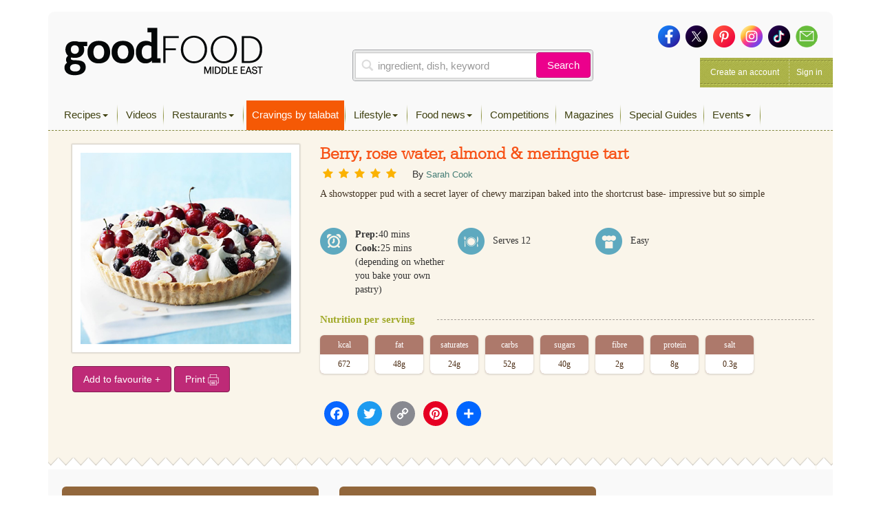

--- FILE ---
content_type: text/html; charset=UTF-8
request_url: https://www.bbcgoodfoodme.com/recipes/berry-rose-water-almond-meringue-tart/
body_size: 17277
content:
<!DOCTYPE html> <html lang="en-US" class="no-js no-svg print"> <head> <meta charset="UTF-8"> <meta name="viewport" content="width=device-width, initial-scale=1"> <link rel="profile" href="http://gmpg.org/xfn/11"> <link rel="apple-touch-icon" sizes="180x180" href="https://www.bbcgoodfoodme.com/assets/icon/apple-touch-icon.png"> <link rel="icon" type="image/png" sizes="32x32" href="https://www.bbcgoodfoodme.com/assets/icon/favicon-32x32.png"> <link rel="icon" type="image/png" sizes="16x16" href="https://www.bbcgoodfoodme.com/assets/icon/favicon-16x16.png"> <link rel="manifest" href="https://www.bbcgoodfoodme.com/assets/icon/site.webmanifest"> <link rel="mask-icon" href="https://www.bbcgoodfoodme.com/assets/icon/safari-pinned-tab.svg" color="#5bbad5"> <link rel="alternate" href="https://www.bbcgoodfood.com/" hreflang="x-default" /> <link rel="alternate" href="https://www.bbcgoodfoodme.com/" hreflang="ar-ae" /> <link rel="alternate" href="https://www.bbcgoodfoodme.com/" hreflang="en-ae" /> <link rel="alternate" href="https://www.bbcgoodfoodme.com/" hreflang="en-bh" /> <link rel="alternate" href="https://www.bbcgoodfoodme.com/" hreflang="en-cy" /> <link rel="alternate" href="https://www.bbcgoodfoodme.com/" hreflang="en-eg" /> <link rel="alternate" href="https://www.bbcgoodfoodme.com/" hreflang="en-ir" /> <link rel="alternate" href="https://www.bbcgoodfoodme.com/" hreflang="en-iq" /> <link rel="alternate" href="https://www.bbcgoodfoodme.com/" hreflang="en-il" /> <link rel="alternate" href="https://www.bbcgoodfoodme.com/" hreflang="en-jo" /> <link rel="alternate" href="https://www.bbcgoodfoodme.com/" hreflang="en-kw" /> <link rel="alternate" href="https://www.bbcgoodfoodme.com/" hreflang="en-lb" /> <link rel="alternate" href="https://www.bbcgoodfoodme.com/" hreflang="en-om" /> <link rel="alternate" href="https://www.bbcgoodfoodme.com/" hreflang="en-ps" /> <link rel="alternate" href="https://www.bbcgoodfoodme.com/" hreflang="en-qa" /> <link rel="alternate" href="https://www.bbcgoodfoodme.com/" hreflang="en-sa" /> <link rel="alternate" href="https://www.bbcgoodfoodme.com/" hreflang="en-sy" /> <link rel="alternate" href="https://www.bbcgoodfoodme.com/" hreflang="en-tr" /> <link rel="alternate" href="https://www.bbcgoodfoodme.com/" hreflang="en-ye" /> <meta name="msapplication-TileColor" content="#ffffff"> <meta name="theme-color" content="#ffffff"> <meta name="google-site-verification" content="1SJ8Mc2MWlktNIMP5Bb4hT5fG4rUYquC74qj9moG4FY" /> <!--<script data-ad-client="ca-pub-4200108722666520" async async defer src="https://pagead2.googlesyndication.com/pagead/js/adsbygoogle.js"></script>--> <script async async defer src="https://securepubads.g.doubleclick.net/tag/js/gpt.js"></script> <link href="https://vjs.zencdn.net/7.15.0/video-js.css" rel="stylesheet"> <script src="https://vjs.zencdn.net/7.15.0/video.js"></script> <script> var eyeblasterStatus = ''; var googletag = googletag || {}; googletag.cmd = googletag.cmd || []; googletag.cmd.push(function() { googletag.defineSlot('/7216334/BBCGFME_Website_Leaderboard', [728, 90], 'div-gpt-ad-1548942033763-0').addService(googletag.pubads()); googletag.defineSlot('/7216334/BBCGFME_Website_MPU1', [300, 250], 'div-gpt-ad-1548942233526-1').addService(googletag.pubads()); googletag.defineSlot('/7216334/BBCGFME_Website_MPU2', [300, 250], 'div-gpt-ad-1548942233526-2').addService(googletag.pubads()); googletag.defineSlot('/7216334/BBCGFME_Website_MPU3', [300, 250], 'div-gpt-ad-1548942233526-3').addService(googletag.pubads()); var bbcgfeyeblastermapping = googletag.sizeMapping().addSize([300, 300], [300, 225]).addSize([640, 500], [640, 480]).build(); window.bbcgfeyeblasterslot= googletag.defineSlot('/7216334/Eyeblaster_640x480', [640,480], 'div-gpt-ad-1488202634348-30').defineSizeMapping(bbcgfeyeblastermapping).addService(googletag.pubads()); googletag.pubads().setTargeting("roadblock",["no"]); googletag.pubads().collapseEmptyDivs(); googletag.enableServices(); googletag.pubads().addEventListener('slotRenderEnded', function(event) { if (event.slot.L === '/7216334/Eyeblaster_640x480') { if(event.isEmpty){ eyeblasterStatus = 'empty'; } } }); }); </script> <script> window.googletag = window.googletag || { cmd: [] }; googletag.cmd.push(function() { googletag.defineSlot('/7216334/talabat-lb', [728, 90], 'div-gpt-ad-1753778166988-0').addService(googletag.pubads()); googletag.defineSlot('/7216334/talabat-mpu1', [300, 250], 'div-gpt-ad-1753778317788-0').addService(googletag.pubads()); googletag.defineSlot('/7216334/talabat-mpu2', [300, 250], 'div-gpt-ad-1753778373173-0').addService(googletag.pubads()); googletag.pubads().enableSingleRequest(); googletag.enableServices(); }); </script> <script> setInterval(function(){googletag.pubads().refresh();},600000); </script> <script async src="https://www.googletagmanager.com/gtag/js?id=UA-34227365-7"></script> <script> window.dataLayer = window.dataLayer || []; function gtag(){dataLayer.push(arguments);} gtag('js', new Date()); gtag('config', 'UA-34227365-7'); </script> <script>(function(w,d,s,l,i){w[l]=w[l]||[];w[l].push({'gtm.start': new Date().getTime(),event:'gtm.js'});var f=d.getElementsByTagName(s)[0], j=d.createElement(s),dl=l!='dataLayer'?'&l='+l:'';j.async=true;j.src= 'https://www.googletagmanager.com/gtm.js?id='+i+dl;f.parentNode.insertBefore(j,f); })(window,document,'script','dataLayer','GTM-PRPN7S');</script> <script>(function(html){html.className = html.className.replace(/\bno-js\b/,'js')})(document.documentElement);</script> <meta name='robots' content='index, follow, max-image-preview:large, max-snippet:-1, max-video-preview:-1' /> <title>Berry, rose water, almond &amp; meringue tart - Good Food Middle East</title> <meta property="og:locale" content="en_US" /> <meta property="og:type" content="article" /> <meta property="og:title" content="Berry, rose water, almond &amp; meringue tart" /> <meta property="og:description" content="A showstopper pud with a secret layer of chewy marzipan baked into the shortcrust base- impressive but so simple" /> <meta property="og:url" content="https://www.bbcgoodfoodme.com/recipes/berry-rose-water-almond-meringue-tart/" /> <meta property="og:site_name" content="Good Food Middle East" /> <meta property="article:publisher" content="https://www.facebook.com/BBCGoodFoodME" /> <meta property="og:image" content="https://www.bbcgoodfoodme.com/assets/legacy/recipe_images/tart_1.jpg" /> <meta property="og:image:width" content="294" /> <meta property="og:image:height" content="75" /> <meta property="og:image:type" content="image/png" /> <meta name="twitter:card" content="summary_large_image" /> <meta name="twitter:image" content="https://www.bbcgoodfoodme.com/assets/legacy/recipe_images/tart_1.jpg" /> <meta name="twitter:site" content="@bbcgoodfoodme" /> <link rel='dns-prefetch' href='//static.addtoany.com' /> <link rel='dns-prefetch' href='//cdn.jwplayer.com' /> <link rel='dns-prefetch' href='//www.googletagmanager.com' /> <link rel='dns-prefetch' href='//stats.wp.com' /> <link rel='dns-prefetch' href='//maxcdn.bootstrapcdn.com' /> <link rel='preconnect' href='//c0.wp.com' /> <link rel="alternate" type="application/rss+xml" title="Good Food Middle East &raquo; Feed" href="https://www.bbcgoodfoodme.com/feed/" /> <link rel="alternate" type="application/rss+xml" title="Good Food Middle East &raquo; Comments Feed" href="https://www.bbcgoodfoodme.com/comments/feed/" /> <script type="text/javascript" id="wpp-js" src="https://www.bbcgoodfoodme.com/wp-content/plugins/wordpress-popular-posts/assets/js/wpp.js?ver=7.3.6" data-sampling="0" data-sampling-rate="100" data-api-url="https://www.bbcgoodfoodme.com/wp-json/wordpress-popular-posts" data-post-id="5634" data-token="a0e52f1a23" data-lang="0" data-debug="1"></script> <link rel="alternate" title="oEmbed (JSON)" type="application/json+oembed" href="https://www.bbcgoodfoodme.com/wp-json/oembed/1.0/embed?url=https%3A%2F%2Fwww.bbcgoodfoodme.com%2Frecipes%2Fberry-rose-water-almond-meringue-tart%2F" /> <link rel="alternate" title="oEmbed (XML)" type="text/xml+oembed" href="https://www.bbcgoodfoodme.com/wp-json/oembed/1.0/embed?url=https%3A%2F%2Fwww.bbcgoodfoodme.com%2Frecipes%2Fberry-rose-water-almond-meringue-tart%2F&#038;format=xml" /> <style id='wp-img-auto-sizes-contain-inline-css' type='text/css'> img:is([sizes=auto i],[sizes^="auto," i]){contain-intrinsic-size:3000px 1500px} </style> <link rel='stylesheet' id='sbi_styles-css' href='https://www.bbcgoodfoodme.com/wp-content/plugins/instagram-feed/css/sbi-styles.css?ver=6.9.1' type='text/css' media='all' /> <link rel='stylesheet' id='contact-form-7-css' href='https://www.bbcgoodfoodme.com/wp-content/plugins/contact-form-7/includes/css/styles.css?ver=6.1.3' type='text/css' media='all' /> <link rel='stylesheet' id='owl.carousel-css' href='https://www.bbcgoodfoodme.com/wp-content/plugins/owl-carousel-wp/vendors/owl-carousel/assets/owl.carousel.min.css?ver=56a4a2002507d89fadb55203ed47459b' type='text/css' media='all' /> <link rel='stylesheet' id='tc-owmcarousel-style-css' href='https://www.bbcgoodfoodme.com/wp-content/plugins/owl-carousel-wp/vendors/custom/style.custom.css?ver=56a4a2002507d89fadb55203ed47459b' type='text/css' media='all' /> <link rel='stylesheet' id='taxonomymanager-css' href='https://www.bbcgoodfoodme.com/wp-content/plugins/taxonomy-thumbnail-widget/css/taxonomymanager.css?ver=56a4a2002507d89fadb55203ed47459b' type='text/css' media='all' /> <link rel='stylesheet' id='slick-css' href='https://www.bbcgoodfoodme.com/wp-content/plugins/widget-post-slider/assets/css/slick.css?ver=all' type='text/css' media='all' /> <link rel='stylesheet' id='font-awesome-css-css' href='https://www.bbcgoodfoodme.com/wp-content/plugins/widget-post-slider/assets/css/font-awesome.min.css?ver=all' type='text/css' media='all' /> <link rel='stylesheet' id='widget-post-slider-style-css' href='https://www.bbcgoodfoodme.com/wp-content/plugins/widget-post-slider/assets/css/style.css?ver=all' type='text/css' media='all' /> <link rel='stylesheet' id='cff-css' href='https://www.bbcgoodfoodme.com/wp-content/plugins/custom-facebook-feed/assets/css/cff-style.min.css?ver=4.3.3' type='text/css' media='all' /> <link rel='stylesheet' id='sb-font-awesome-css' href='https://maxcdn.bootstrapcdn.com/font-awesome/4.7.0/css/font-awesome.min.css?ver=56a4a2002507d89fadb55203ed47459b' type='text/css' media='all' /> <link rel='stylesheet' id='ivory-search-styles-css' href='https://www.bbcgoodfoodme.com/wp-content/plugins/add-search-to-menu/public/css/ivory-search.min.css?ver=5.5.12' type='text/css' media='all' /> <link rel='stylesheet' id='if-menu-site-css-css' href='https://www.bbcgoodfoodme.com/wp-content/plugins/if-menu/assets/if-menu-site.css?ver=56a4a2002507d89fadb55203ed47459b' type='text/css' media='all' /> <link rel='stylesheet' id='wordpress-popular-posts-css-css' href='https://www.bbcgoodfoodme.com/wp-content/plugins/wordpress-popular-posts/assets/css/wpp.css?ver=7.3.6' type='text/css' media='all' /> <link rel='stylesheet' id='jwppp-widget-style-css' href='https://www.bbcgoodfoodme.com/wp-content/plugins/jw-player-7-for-wp/jw-widget/css/jw-widget-min.css?ver=56a4a2002507d89fadb55203ed47459b' type='text/css' media='all' /> <link rel='stylesheet' id='bootstrap-css' href='https://www.bbcgoodfoodme.com/assets/css/bootstrap.min.css?ver=56a4a2002507d89fadb55203ed47459b' type='text/css' media='all' /> <link rel='stylesheet' id='bootstrap-select-css' href='https://www.bbcgoodfoodme.com/assets/css/bootstrap-select.min.css?ver=56a4a2002507d89fadb55203ed47459b' type='text/css' media='all' /> <link rel='stylesheet' id='custom-fonts-css' href='https://www.bbcgoodfoodme.com/assets/css/font.css?ver=56a4a2002507d89fadb55203ed47459b' type='text/css' media='all' /> <link rel='stylesheet' id='load-fa-css' href='https://maxcdn.bootstrapcdn.com/font-awesome/4.7.0/css/font-awesome.min.css?ver=56a4a2002507d89fadb55203ed47459b' type='text/css' media='all' /> <link rel='stylesheet' id='parsley-css' href='https://www.bbcgoodfoodme.com/assets/css/parsley.css?ver=56a4a2002507d89fadb55203ed47459b' type='text/css' media='all' /> <link rel='stylesheet' id='simplelightbox-css' href='https://www.bbcgoodfoodme.com/assets/css/simplelightbox/simplelightbox.min.css?ver=56a4a2002507d89fadb55203ed47459b' type='text/css' media='all' /> <link rel='stylesheet' id='toastr-css' href='https://www.bbcgoodfoodme.com/assets/vendor/toastr/toastr.min.css?ver=56a4a2002507d89fadb55203ed47459b' type='text/css' media='all' /> <link rel='stylesheet' id='mobilemenu-css' href='https://www.bbcgoodfoodme.com/assets/vendor/mobile-menu/jquery-simple-mobilemenu.css?ver=56a4a2002507d89fadb55203ed47459b' type='text/css' media='all' /> <link rel='stylesheet' id='style-css' href='https://www.bbcgoodfoodme.com/assets/css/application.css?ver=1.1.0' type='text/css' media='all' /> <link rel='stylesheet' id='addtoany-css' href='https://www.bbcgoodfoodme.com/wp-content/plugins/add-to-any/addtoany.min.css?ver=1.16' type='text/css' media='all' /> <link rel='stylesheet' id='cf7cf-style-css' href='https://www.bbcgoodfoodme.com/wp-content/plugins/cf7-conditional-fields/style.css?ver=2.6.6' type='text/css' media='all' /> <script type="text/javascript" id="addtoany-core-js-before"> window.a2a_config=window.a2a_config||{};a2a_config.callbacks=[];a2a_config.overlays=[];a2a_config.templates={}; </script> <script type="text/javascript" defer src="https://static.addtoany.com/menu/page.js" id="addtoany-core-js"></script> <script type="text/javascript" src="https://c0.wp.com/c/6.9/wp-includes/js/jquery/jquery.js" id="jquery-core-js"></script> <script type="text/javascript" src="https://c0.wp.com/c/6.9/wp-includes/js/jquery/jquery-migrate.js" id="jquery-migrate-js"></script> <script type="text/javascript" defer src="https://www.bbcgoodfoodme.com/wp-content/plugins/add-to-any/addtoany.min.js?ver=1.1" id="addtoany-jquery-js"></script> <script type="text/javascript" src="https://www.bbcgoodfoodme.com/wp-content/plugins/jw-player-7-for-wp/js/jwppp.js?ver=56a4a2002507d89fadb55203ed47459b" id="jwppp-js"></script> <script type="text/javascript" src="https://cdn.jwplayer.com/libraries/2wTT3K1H.js?ver=56a4a2002507d89fadb55203ed47459b" id="jwppp-library-js"></script> <script type="text/javascript" src="https://www.bbcgoodfoodme.com/wp-content/plugins/jw-player-7-for-wp/jw-widget/js/jw-widget-min.js?ver=56a4a2002507d89fadb55203ed47459b" id="jwppp-widget-js"></script> <script type="text/javascript" src="https://www.googletagmanager.com/gtag/js?id=GT-WVGDLVZ" id="google_gtagjs-js" async></script> <script type="text/javascript" id="google_gtagjs-js-after"> window.dataLayer = window.dataLayer || [];function gtag(){dataLayer.push(arguments);} gtag("set","linker",{"domains":["www.bbcgoodfoodme.com"]}); gtag("js", new Date()); gtag("set", "developer_id.dZTNiMT", true); gtag("config", "GT-WVGDLVZ"); </script> <link rel="https://api.w.org/" href="https://www.bbcgoodfoodme.com/wp-json/" /><meta name="generator" content="Site Kit by Google 1.166.0" /> <style>img#wpstats{display:none}</style> <style id="wpp-loading-animation-styles">@-webkit-keyframes bgslide{from{background-position-x:0}to{background-position-x:-200%}}@keyframes bgslide{from{background-position-x:0}to{background-position-x:-200%}}.wpp-widget-block-placeholder,.wpp-shortcode-placeholder{margin:0 auto;width:60px;height:3px;background:#dd3737;background:linear-gradient(90deg,#dd3737 0%,#571313 10%,#dd3737 100%);background-size:200% auto;border-radius:3px;-webkit-animation:bgslide 1s infinite linear;animation:bgslide 1s infinite linear}</style> <link rel="amphtml" href="https://www.bbcgoodfoodme.com/recipes/berry-rose-water-almond-meringue-tart/?amp" /> <style type="text/css" id="wp-custom-css"> .mob-search a:before { font-family: FontAwesome; content: "\f002"; display: inline-block; padding-right: 5px; vertical-align: middle; } .post-42613 textarea.form-control { height: 30px !important; } .mobile-search-list{ display:block !important; } .no-results { margin-bottom:10px; } .mobile-search-list .navbar-nav > li.active { display: block !important; } element.style { } .top-nav .navbar-nav > li > a { padding: 11px 8px 11px !important; height: 43px; } li.talabat-tab a { background-color: #f55905; color:#ffffff !important; } .mobile-search-list { display: block !important; } @media screen and (max-width: 1199px){ .mobile-search-list { position: initial; top: 40px; z-index: 100; left: 0; background: #ffffff; width: 100%; height: 100%; overflow-y: auto; } } </style> <!--<script async src="https://pagead2.googlesyndication.com/pagead/js/adsbygoogle.js?client=ca-pub-4200108722666520" crossorigin="anonymous"></script>--> <script async src="https://www.googletagmanager.com/gtag/js?id=G-S5E780R27L"></script> <script> window.dataLayer = window.dataLayer || []; function gtag(){dataLayer.push(arguments);} gtag('js', new Date()); gtag('config', 'G-S5E780R27L'); </script> <style id='global-styles-inline-css' type='text/css'> :root{--wp--preset--aspect-ratio--square: 1;--wp--preset--aspect-ratio--4-3: 4/3;--wp--preset--aspect-ratio--3-4: 3/4;--wp--preset--aspect-ratio--3-2: 3/2;--wp--preset--aspect-ratio--2-3: 2/3;--wp--preset--aspect-ratio--16-9: 16/9;--wp--preset--aspect-ratio--9-16: 9/16;--wp--preset--color--black: #000000;--wp--preset--color--cyan-bluish-gray: #abb8c3;--wp--preset--color--white: #ffffff;--wp--preset--color--pale-pink: #f78da7;--wp--preset--color--vivid-red: #cf2e2e;--wp--preset--color--luminous-vivid-orange: #ff6900;--wp--preset--color--luminous-vivid-amber: #fcb900;--wp--preset--color--light-green-cyan: #7bdcb5;--wp--preset--color--vivid-green-cyan: #00d084;--wp--preset--color--pale-cyan-blue: #8ed1fc;--wp--preset--color--vivid-cyan-blue: #0693e3;--wp--preset--color--vivid-purple: #9b51e0;--wp--preset--gradient--vivid-cyan-blue-to-vivid-purple: linear-gradient(135deg,rgb(6,147,227) 0%,rgb(155,81,224) 100%);--wp--preset--gradient--light-green-cyan-to-vivid-green-cyan: linear-gradient(135deg,rgb(122,220,180) 0%,rgb(0,208,130) 100%);--wp--preset--gradient--luminous-vivid-amber-to-luminous-vivid-orange: linear-gradient(135deg,rgb(252,185,0) 0%,rgb(255,105,0) 100%);--wp--preset--gradient--luminous-vivid-orange-to-vivid-red: linear-gradient(135deg,rgb(255,105,0) 0%,rgb(207,46,46) 100%);--wp--preset--gradient--very-light-gray-to-cyan-bluish-gray: linear-gradient(135deg,rgb(238,238,238) 0%,rgb(169,184,195) 100%);--wp--preset--gradient--cool-to-warm-spectrum: linear-gradient(135deg,rgb(74,234,220) 0%,rgb(151,120,209) 20%,rgb(207,42,186) 40%,rgb(238,44,130) 60%,rgb(251,105,98) 80%,rgb(254,248,76) 100%);--wp--preset--gradient--blush-light-purple: linear-gradient(135deg,rgb(255,206,236) 0%,rgb(152,150,240) 100%);--wp--preset--gradient--blush-bordeaux: linear-gradient(135deg,rgb(254,205,165) 0%,rgb(254,45,45) 50%,rgb(107,0,62) 100%);--wp--preset--gradient--luminous-dusk: linear-gradient(135deg,rgb(255,203,112) 0%,rgb(199,81,192) 50%,rgb(65,88,208) 100%);--wp--preset--gradient--pale-ocean: linear-gradient(135deg,rgb(255,245,203) 0%,rgb(182,227,212) 50%,rgb(51,167,181) 100%);--wp--preset--gradient--electric-grass: linear-gradient(135deg,rgb(202,248,128) 0%,rgb(113,206,126) 100%);--wp--preset--gradient--midnight: linear-gradient(135deg,rgb(2,3,129) 0%,rgb(40,116,252) 100%);--wp--preset--font-size--small: 13px;--wp--preset--font-size--medium: 20px;--wp--preset--font-size--large: 36px;--wp--preset--font-size--x-large: 42px;--wp--preset--spacing--20: 0.44rem;--wp--preset--spacing--30: 0.67rem;--wp--preset--spacing--40: 1rem;--wp--preset--spacing--50: 1.5rem;--wp--preset--spacing--60: 2.25rem;--wp--preset--spacing--70: 3.38rem;--wp--preset--spacing--80: 5.06rem;--wp--preset--shadow--natural: 6px 6px 9px rgba(0, 0, 0, 0.2);--wp--preset--shadow--deep: 12px 12px 50px rgba(0, 0, 0, 0.4);--wp--preset--shadow--sharp: 6px 6px 0px rgba(0, 0, 0, 0.2);--wp--preset--shadow--outlined: 6px 6px 0px -3px rgb(255, 255, 255), 6px 6px rgb(0, 0, 0);--wp--preset--shadow--crisp: 6px 6px 0px rgb(0, 0, 0);}:where(.is-layout-flex){gap: 0.5em;}:where(.is-layout-grid){gap: 0.5em;}body .is-layout-flex{display: flex;}.is-layout-flex{flex-wrap: wrap;align-items: center;}.is-layout-flex > :is(*, div){margin: 0;}body .is-layout-grid{display: grid;}.is-layout-grid > :is(*, div){margin: 0;}:where(.wp-block-columns.is-layout-flex){gap: 2em;}:where(.wp-block-columns.is-layout-grid){gap: 2em;}:where(.wp-block-post-template.is-layout-flex){gap: 1.25em;}:where(.wp-block-post-template.is-layout-grid){gap: 1.25em;}.has-black-color{color: var(--wp--preset--color--black) !important;}.has-cyan-bluish-gray-color{color: var(--wp--preset--color--cyan-bluish-gray) !important;}.has-white-color{color: var(--wp--preset--color--white) !important;}.has-pale-pink-color{color: var(--wp--preset--color--pale-pink) !important;}.has-vivid-red-color{color: var(--wp--preset--color--vivid-red) !important;}.has-luminous-vivid-orange-color{color: var(--wp--preset--color--luminous-vivid-orange) !important;}.has-luminous-vivid-amber-color{color: var(--wp--preset--color--luminous-vivid-amber) !important;}.has-light-green-cyan-color{color: var(--wp--preset--color--light-green-cyan) !important;}.has-vivid-green-cyan-color{color: var(--wp--preset--color--vivid-green-cyan) !important;}.has-pale-cyan-blue-color{color: var(--wp--preset--color--pale-cyan-blue) !important;}.has-vivid-cyan-blue-color{color: var(--wp--preset--color--vivid-cyan-blue) !important;}.has-vivid-purple-color{color: var(--wp--preset--color--vivid-purple) !important;}.has-black-background-color{background-color: var(--wp--preset--color--black) !important;}.has-cyan-bluish-gray-background-color{background-color: var(--wp--preset--color--cyan-bluish-gray) !important;}.has-white-background-color{background-color: var(--wp--preset--color--white) !important;}.has-pale-pink-background-color{background-color: var(--wp--preset--color--pale-pink) !important;}.has-vivid-red-background-color{background-color: var(--wp--preset--color--vivid-red) !important;}.has-luminous-vivid-orange-background-color{background-color: var(--wp--preset--color--luminous-vivid-orange) !important;}.has-luminous-vivid-amber-background-color{background-color: var(--wp--preset--color--luminous-vivid-amber) !important;}.has-light-green-cyan-background-color{background-color: var(--wp--preset--color--light-green-cyan) !important;}.has-vivid-green-cyan-background-color{background-color: var(--wp--preset--color--vivid-green-cyan) !important;}.has-pale-cyan-blue-background-color{background-color: var(--wp--preset--color--pale-cyan-blue) !important;}.has-vivid-cyan-blue-background-color{background-color: var(--wp--preset--color--vivid-cyan-blue) !important;}.has-vivid-purple-background-color{background-color: var(--wp--preset--color--vivid-purple) !important;}.has-black-border-color{border-color: var(--wp--preset--color--black) !important;}.has-cyan-bluish-gray-border-color{border-color: var(--wp--preset--color--cyan-bluish-gray) !important;}.has-white-border-color{border-color: var(--wp--preset--color--white) !important;}.has-pale-pink-border-color{border-color: var(--wp--preset--color--pale-pink) !important;}.has-vivid-red-border-color{border-color: var(--wp--preset--color--vivid-red) !important;}.has-luminous-vivid-orange-border-color{border-color: var(--wp--preset--color--luminous-vivid-orange) !important;}.has-luminous-vivid-amber-border-color{border-color: var(--wp--preset--color--luminous-vivid-amber) !important;}.has-light-green-cyan-border-color{border-color: var(--wp--preset--color--light-green-cyan) !important;}.has-vivid-green-cyan-border-color{border-color: var(--wp--preset--color--vivid-green-cyan) !important;}.has-pale-cyan-blue-border-color{border-color: var(--wp--preset--color--pale-cyan-blue) !important;}.has-vivid-cyan-blue-border-color{border-color: var(--wp--preset--color--vivid-cyan-blue) !important;}.has-vivid-purple-border-color{border-color: var(--wp--preset--color--vivid-purple) !important;}.has-vivid-cyan-blue-to-vivid-purple-gradient-background{background: var(--wp--preset--gradient--vivid-cyan-blue-to-vivid-purple) !important;}.has-light-green-cyan-to-vivid-green-cyan-gradient-background{background: var(--wp--preset--gradient--light-green-cyan-to-vivid-green-cyan) !important;}.has-luminous-vivid-amber-to-luminous-vivid-orange-gradient-background{background: var(--wp--preset--gradient--luminous-vivid-amber-to-luminous-vivid-orange) !important;}.has-luminous-vivid-orange-to-vivid-red-gradient-background{background: var(--wp--preset--gradient--luminous-vivid-orange-to-vivid-red) !important;}.has-very-light-gray-to-cyan-bluish-gray-gradient-background{background: var(--wp--preset--gradient--very-light-gray-to-cyan-bluish-gray) !important;}.has-cool-to-warm-spectrum-gradient-background{background: var(--wp--preset--gradient--cool-to-warm-spectrum) !important;}.has-blush-light-purple-gradient-background{background: var(--wp--preset--gradient--blush-light-purple) !important;}.has-blush-bordeaux-gradient-background{background: var(--wp--preset--gradient--blush-bordeaux) !important;}.has-luminous-dusk-gradient-background{background: var(--wp--preset--gradient--luminous-dusk) !important;}.has-pale-ocean-gradient-background{background: var(--wp--preset--gradient--pale-ocean) !important;}.has-electric-grass-gradient-background{background: var(--wp--preset--gradient--electric-grass) !important;}.has-midnight-gradient-background{background: var(--wp--preset--gradient--midnight) !important;}.has-small-font-size{font-size: var(--wp--preset--font-size--small) !important;}.has-medium-font-size{font-size: var(--wp--preset--font-size--medium) !important;}.has-large-font-size{font-size: var(--wp--preset--font-size--large) !important;}.has-x-large-font-size{font-size: var(--wp--preset--font-size--x-large) !important;} </style> <style id='core-block-supports-inline-css' type='text/css'> </style> <link rel='stylesheet' id='rpwe-style-css' href='https://www.bbcgoodfoodme.com/wp-content/plugins/recent-posts-widget-extended/assets/css/rpwe-frontend.css?ver=2.0.2' type='text/css' media='all' /> </head> <body class="wp-singular bbc_recipes-template-default single single-bbc_recipes postid-5634 wp-theme-bbcgoodfoodme bbcgoodfoodme group-blog has-header-image colors-light modula-best-grid-gallery"> <noscript><iframe src="https://www.googletagmanager.com/ns.html?id=GTM-PRPN7S" height="0" width="0" style="display:none;visibility:hidden"></iframe></noscript> <!--<div style="position:absolute;"><img src="https://ad.doubleclick.net/ddm/trackimp/N4406.2234701BBCGOODFOODME/B23523288.262899567;dc_trk_aid=458232897;dc_trk_cid=103092907;ord=[timestamp];dc_lat=;dc_rdid=;tag_for_child_directed_treatment=;tfua=?" border="0" height="1" width="1" alt="Advertisement" /><script type="application/javascript" src="https://pixel.adsafeprotected.com/rjss/st/367360/41388940/skeleton.js"></script><noscript><img src="https://pixel.adsafeprotected.com/rfw/st/367360/41388939/skeleton.gif" border="0" width="1" height="1" alt="" /></noscript></div>--> <div class="page-header-touch mm-fixed-top"> <a class="touch-btn" href="#mmenu"> <div class="btn-text">Menu</div> </a> <a href="https://www.bbcgoodfoodme.com" class="logo"><img alt="Good Food ME logo" src="https://www.bbcgoodfoodme.com/assets/images/goodfoodME-logo-inline-220320240852.png"> </a><span class="touch-btn-right" id="search-icon-id"><div class="search-after"></div></span> </div> <form accept-charset="UTF-8" action="https://www.bbcgoodfoodme.com/search-results" class="search-form is-open" id="views-exposed-form-bbcgf-search-recipes" method="get" style="display: none;"> <div style="margin:0;padding:0;display:inline"> <div class="input-group"> <input class="form-control search-input" name="q" placeholder="ingredient, dish, keyword" value="" type="text"> <span class="input-group-btn"> <button class="btn basic-search-control" id="cancel-search" type="button">Cancel</button> </span> </div> </div> </form> <div id="page" class="site mm-page mm-slideout"> <a class="skip-link screen-reader-text" href="#content">Skip to content</a> <div class="container"> <div class="leaderboard-banner desktop-ads other"> <div id="div-gpt-ad-1548942033763-0"> <script> googletag.cmd.push(function() { googletag.display('div-gpt-ad-1548942033763-0'); }); </script> </div> </div> <div class="header test"> <div class="head clearfix"> <div class="row"> <div class="col-xs-6 col-sm-4 clearfix"> <a href="https://www.bbcgoodfoodme.com" class="branding pull-left"><img alt="Good Food ME logo Image" src="https://www.bbcgoodfoodme.com/assets/images/goodfoodME-logo-inline-220320240852.png"> <span> Visit Homepage &gt; </span> </a> </div> <div class="col-xs-6 col-sm-5 clearfix"> <div class="search-area-container"> <div class="search-recipes"> <form accept-charset="UTF-8" action="https://www.bbcgoodfoodme.com/search-results" method="get"> <div class="input-group"> <input class="form-control search-input" name="q" placeholder="ingredient, dish, keyword" value="" type="text"> <span class="input-group-btn"> <button class="btn basic-search-control" type="submit">Search</button> </span> </div> </form> </div> </div> </div> <div class="col-xs-6 col-sm-3 clearfix"> <div class="social-media clearfix"> <a href="https://www.facebook.com/GoodFoodMiddleEast/" target="_blank"> <img alt="Icon-sm-facebook" src="https://www.bbcgoodfoodme.com/assets/images/icon-sm-facebook-26033b452cdc0a9a67b48c1d0c91914c.png"> </a> <a href="https://twitter.com/GoodFoodME" target="_blank"> <img alt="Icon-sm-twitter" src="https://www.bbcgoodfoodme.com/assets/images/icon-sm-twitter-79dd52ebad06158edcce8fd44a210604.png"> </a> <a href="https://www.pinterest.com/goodfoodmiddleeast/" target="_blank"> <img alt="Icon-sm-pinterest" src="https://www.bbcgoodfoodme.com/assets/images/icon-sm-pinterest-e66ea008ac74f3ae68e5914085318b90.png"> </a> <a href="https://www.instagram.com/goodfoodmiddleeast/" target="_blank"> <img alt="Icon-sm-instagram" src="https://www.bbcgoodfoodme.com/assets/images/icon-sm-instagram-f7a81fef7327393bda08ba0bf5188be4.png"> </a> <a href="https://www.tiktok.com/@goodfoodmiddleeast" target="_blank"> <img alt="Icon-sm-tiktok" src="https://www.bbcgoodfoodme.com/assets/images/icon-sm-tiktok-87riygf798r98ubf898u8383828.png"> </a> <a href="https://bbcgoodfoodme.com/contactus"> <img alt="Icon-sm-contactus" src="https://www.bbcgoodfoodme.com/assets/images/icon-sm-contactus-a386b6b5d239137042c6df416b281819.png"> </a> </div> <div class="account-management pull-right dropdown"> <a href="https://www.bbcgoodfoodme.com/signup">Create an account</a> <a class="dropdown-toggle" href="https://www.bbcgoodfoodme.com/login"> Sign in </a> </div> </div> </div> </div> <div class="menu-wrapper"> <nav class="navbar navbar-default top-nav yamm" role="navigation"> <pre style="display:none;">Array
(
    [90] => <a href="https://www.bbcgoodfoodme.com/collections/biscuit-recipes">Biscuit</a><a href="https://www.bbcgoodfoodme.com/collections/bread-recipes">Bread</a><a href="https://www.bbcgoodfoodme.com/collections/cake-sale">Cake sale</a><a href="https://www.bbcgoodfoodme.com/collections/caramel">Caramel</a>
    [88] => <a href="https://www.bbcgoodfoodme.com/collections/jubilee">Jubilee</a><a href="https://www.bbcgoodfoodme.com/collections/mothers-day">Mother's Day</a><a href="https://www.bbcgoodfoodme.com/collections/fathers-day">Father's Day</a><a href="https://www.bbcgoodfoodme.com/collections/valentines-day">Valentine's Day</a>
    [85] => <a href="https://www.bbcgoodfoodme.com/collections/cheap-eat">Cheap eat</a><a href="https://www.bbcgoodfoodme.com/collections/comfort-food">Comfort food</a><a href="https://www.bbcgoodfoodme.com/collections/five-ingredients-or-less">Five ingredients or less</a><a href="https://www.bbcgoodfoodme.com/collections/batch-cooking">Batch cooking</a>
    [84] => <a href="https://www.bbcgoodfoodme.com/collections/british-recipes">British</a><a href="https://www.bbcgoodfoodme.com/collections/american">American</a><a href="https://www.bbcgoodfoodme.com/collections/caribbean-recipes">Caribbean recipes</a><a href="https://www.bbcgoodfoodme.com/collections/chinese">Chinese</a>
    [77] => <a href="https://www.bbcgoodfoodme.com/collections/christmas-dinner">Christmas dinner</a><a href="https://www.bbcgoodfoodme.com/collections/christmas-cheeseboard">Christmas cheeseboard</a><a href="https://www.bbcgoodfoodme.com/collections/christmas-pudding">Christmas pudding</a><a href="https://www.bbcgoodfoodme.com/collections/christmas-trimmings">Christmas trimmings</a>
    [61] => <a href="https://www.bbcgoodfoodme.com/collections/buffet-recipes">Buffet</a><a href="https://www.bbcgoodfoodme.com/collections/courses">Courses</a><a href="https://www.bbcgoodfoodme.com/collections/all-time-top-20-recipes">All-time top 20 recipes</a><a href="https://www.bbcgoodfoodme.com/collections/food-to-get-you-in-the-mood">Food to get you in the mood</a>
    [56] => <a href="https://www.bbcgoodfoodme.com/collections/seasonal">Seasonal September</a><a href="https://www.bbcgoodfoodme.com/collections/summer-drink">Summer drink</a><a href="https://www.bbcgoodfoodme.com/collections/summer-dessert">Summer dessert</a><a href="https://www.bbcgoodfoodme.com/collections/easy-summer">Easy summer</a>
    [53] => <a href="https://www.bbcgoodfoodme.com/collections/fruit">Fruit</a><a href="https://www.bbcgoodfoodme.com/collections/vegetables">Vegetables</a><a href="https://www.bbcgoodfoodme.com/collections/meat">Meat</a><a href="https://www.bbcgoodfoodme.com/collections/dairy">Dairy</a>
    [52] => <a href="https://www.bbcgoodfoodme.com/collections/ramadan-desserts">Ramadan desserts</a><a href="https://www.bbcgoodfoodme.com/collections/iftar">Iftar recipes</a><a href="https://www.bbcgoodfoodme.com/collections/ramadan-with-children">Ramadan with children</a><a href="https://www.bbcgoodfoodme.com/collections/suhoor">Suhoor recipes</a>
    [48] => <a href="https://www.bbcgoodfoodme.com/collections/low-fat">Low-fat</a><a href="https://www.bbcgoodfoodme.com/collections/egg-free">Egg-free</a><a href="https://www.bbcgoodfoodme.com/collections/low-gi">Low GI</a>
    [47] => <a href="https://www.bbcgoodfoodme.com/collections/easy-entertaining">Easy entertaining</a><a href="https://www.bbcgoodfoodme.com/collections/friday-lunch">Friday lunch</a><a href="https://www.bbcgoodfoodme.com/collections/big-match-recipes">Big match</a><a href="https://www.bbcgoodfoodme.com/collections/fabulous-fish">Fabulous fish</a>
    [46] => <a href="https://www.bbcgoodfoodme.com/collections/quick-and-healthy">Quick and healthy</a><a href="https://www.bbcgoodfoodme.com/collections/easter-baking">Easter baking</a><a href="https://www.bbcgoodfoodme.com/collections/easy">Easy</a><a href="https://www.bbcgoodfoodme.com/collections/easy-pudding">Easy pudding</a>
    [39] => <a href="https://www.bbcgoodfoodme.com/collections/roast-turkey">Roast turkey</a><a href="https://www.bbcgoodfoodme.com/collections/freezable-christmas">Freezable Christmas</a><a href="https://www.bbcgoodfoodme.com/collections/smoked-dishes">Smoked dishes</a><a href="https://www.bbcgoodfoodme.com/collections/pastry">Pastry</a>
    [38] => <a href="https://www.bbcgoodfoodme.com/collections/student">Student</a><a href="https://www.bbcgoodfoodme.com/collections/healthy-kids">Healthy recipes for kids</a><a href="https://www.bbcgoodfoodme.com/collections/kids-baking">Kids baking</a><a href="https://www.bbcgoodfoodme.com/collections/speedy-suppers">Speedy suppers</a>
    [30] => <a href="https://www.bbcgoodfoodme.com/collections/cheap-and-healthy">Cheap and healthy</a><a href="https://www.bbcgoodfoodme.com/collections/clean-eating-recipes">Clean eating</a><a href="https://www.bbcgoodfoodme.com/collections/healthy-lunch">Healthy lunch</a><a href="https://www.bbcgoodfoodme.com/collections/200-400-calories">200-400 calories</a>
)
</pre><div class="collapse navbar-collapse navbar-ex1-collapse"><ul id="top-menu" class="nav navbar-nav"> <li id="menu-item-13373" class="visible-laptop visible-mobile menu-item menu-item-type-post_type menu-item-object-page menu-item-home"><a href="https://www.bbcgoodfoodme.com/">Home<span class="caret"></span></a></li> <li id="menu-item-11573" class="dropdown yamm-fullwidth menu-item menu-item-type-custom menu-item-object-custom menu-item-has-children"><a href="/recipes/">Recipes<span class="caret"></span></a> <ul class="dropdown-menu"> <li id="menu-item-13374" class="visible-laptop visible-mobile menu-item menu-item-type-custom menu-item-object-custom"><a href="/recipes/">All Recipes</a></li> <li id="menu-item-11574" class="menu-item menu-item-type-gs_sim menu-item-object-gs_sim"><div class="yamm-content"> <div class="row"> <div class="col-md-2 menu-description"> <div> <h3>Not sure what to cook?</h3> <p>We&rsquo;ve pulled together our most popular recipes additions and our editor&rsquo;s picks, so there&rsquo;s sure to be something tempting for you to try</p> <a href="https://www.bbcgoodfoodme.com/inspire-me" class="btn btn-flat-orange">Inspire me</a> </div> </div> <div class="col-md-10"> <div class="link-list clearfix"> <div class="row"> <div class="col-md-3"> <h4> <a href="https://www.bbcgoodfoodme.com/categories/ramadan-recipes">Ramadan</a> </h4> <a href="https://www.bbcgoodfoodme.com/collections/eid-cooking/">Eid Feast</a> <a href="https://www.bbcgoodfoodme.com/collections/iftar">Iftar</a> <a href="https://www.bbcgoodfoodme.com/collections/suhoor">Suhoor</a> <a href="https://www.bbcgoodfoodme.com/collections/ramadan-desserts">Ramadan Desserts</a> <a href="https://www.bbcgoodfoodme.com/collections/ramadan-with-children">Ramadan with Children</a> <a href="https://www.bbcgoodfoodme.com/categories/ramadan-recipes">see more...</a> </div> <div class="col-md-3"> <h4><a href="https://www.bbcgoodfoodme.com/categories/dishes">Dishes</a></h4> <a href="https://www.bbcgoodfoodme.com/collections/roast-turkey">Roast turkey</a><a href="https://www.bbcgoodfoodme.com/collections/freezable-christmas">Freezable Christmas</a><a href="https://www.bbcgoodfoodme.com/collections/smoked-dishes">Smoked dishes</a><a href="https://www.bbcgoodfoodme.com/collections/pastry">Pastry</a> <a href="https://www.bbcgoodfoodme.com/categories/dishes">see more...</a> </div> <div class="col-md-3"> <h4> <a href="https://www.bbcgoodfoodme.com/categories/cuisines">Cuisines</a> </h4> <a href="https://www.bbcgoodfoodme.com/collections/british-recipes">British</a><a href="https://www.bbcgoodfoodme.com/collections/american">American</a><a href="https://www.bbcgoodfoodme.com/collections/caribbean-recipes">Caribbean recipes</a><a href="https://www.bbcgoodfoodme.com/collections/chinese">Chinese</a> <a href="https://www.bbcgoodfoodme.com/categories/cuisines">see more...</a> </div> <div class="col-md-3"> <h4> <a href="https://www.bbcgoodfoodme.com/categories/healthy">Healthy</a> </h4> <a href="https://www.bbcgoodfoodme.com/collections/cheap-and-healthy">Cheap and healthy</a><a href="https://www.bbcgoodfoodme.com/collections/clean-eating-recipes">Clean eating</a><a href="https://www.bbcgoodfoodme.com/collections/healthy-lunch">Healthy lunch</a><a href="https://www.bbcgoodfoodme.com/collections/200-400-calories">200-400 calories</a> <a href="https://www.bbcgoodfoodme.com/categories/healthy">see more...</a> </div> <div class="col-md-3"> <h4> <a href="https://www.bbcgoodfoodme.com/categories/family-kids">Family &amp; Kids</a> </h4> <a href="https://www.bbcgoodfoodme.com/collections/student">Student</a><a href="https://www.bbcgoodfoodme.com/collections/healthy-kids">Healthy recipes for kids</a><a href="https://www.bbcgoodfoodme.com/collections/kids-baking">Kids baking</a><a href="https://www.bbcgoodfoodme.com/collections/speedy-suppers">Speedy suppers</a> <a href="https://www.bbcgoodfoodme.com/collections/afternoon-tea-recipes/">Afternoon Tea Recipes</a> <a href="https://www.bbcgoodfoodme.com/categories/family-kids">see more...</a> </div> </div> <div class="row"> <div class="col-md-3"> <h4> <a href="https://www.bbcgoodfoodme.com/categories/quick-easy">Quick And Easy</a> </h4> <a href="https://www.bbcgoodfoodme.com/collections/quick-and-healthy">Quick and healthy</a><a href="https://www.bbcgoodfoodme.com/collections/easter-baking">Easter baking</a><a href="https://www.bbcgoodfoodme.com/collections/easy">Easy</a><a href="https://www.bbcgoodfoodme.com/collections/easy-pudding">Easy pudding</a> <a href="https://www.bbcgoodfoodme.com/categories/quick-easy">see more...</a> </div> <div class="col-md-3"> <h4> <a href="https://www.bbcgoodfoodme.com/categories/occasions">Occasions</a> </h4> <a href="https://www.bbcgoodfoodme.com/collections/easy-entertaining">Easy entertaining</a><a href="https://www.bbcgoodfoodme.com/collections/friday-lunch">Friday lunch</a><a href="https://www.bbcgoodfoodme.com/collections/big-match-recipes">Big match</a><a href="https://www.bbcgoodfoodme.com/collections/fabulous-fish">Fabulous fish</a> <a href="https://www.bbcgoodfoodme.com/categories/occasions">see more...</a> </div> <div class="col-md-3"> <h4> <a href="https://www.bbcgoodfoodme.com/categories/special-diets">Special Diets</a> </h4> <a href="https://www.bbcgoodfoodme.com/collections/low-fat">Low-fat</a><a href="https://www.bbcgoodfoodme.com/collections/egg-free">Egg-free</a><a href="https://www.bbcgoodfoodme.com/collections/low-gi">Low GI</a> <a href="https://www.bbcgoodfoodme.com/categories/special-diets">see more...</a> </div> <div class="col-md-3"> <h4> <a href="https://www.bbcgoodfoodme.com/categories/ingredients">Ingredients</a> </h4> <a href="https://www.bbcgoodfoodme.com/collections/fruit">Fruit</a><a href="https://www.bbcgoodfoodme.com/collections/vegetables">Vegetables</a><a href="https://www.bbcgoodfoodme.com/collections/meat">Meat</a><a href="https://www.bbcgoodfoodme.com/collections/dairy">Dairy</a> <a href="https://www.bbcgoodfoodme.com/categories/ingredients">see more...</a> </div> <div class="col-md-3"> <h4> <a href="https://www.bbcgoodfoodme.com/categories/seasonal">Seasonal</a> </h4> <a href="https://www.bbcgoodfoodme.com/collections/seasonal">Seasonal September</a><a href="https://www.bbcgoodfoodme.com/collections/summer-drink">Summer drink</a><a href="https://www.bbcgoodfoodme.com/collections/summer-dessert">Summer dessert</a><a href="https://www.bbcgoodfoodme.com/collections/easy-summer">Easy summer</a> <a href="https://www.bbcgoodfoodme.com/categories/seasonal">see more...</a> </div> </div> <div class="row"> <div class="col-md-3"> <h4> <a href="https://www.bbcgoodfoodme.com/categories/more-recipe-ideas">More Recipe Ideas</a> </h4> <a href="https://www.bbcgoodfoodme.com/collections/buffet-recipes">Buffet</a><a href="https://www.bbcgoodfoodme.com/collections/courses">Courses</a><a href="https://www.bbcgoodfoodme.com/collections/all-time-top-20-recipes">All-time top 20 recipes</a><a href="https://www.bbcgoodfoodme.com/collections/food-to-get-you-in-the-mood">Food to get you in the mood</a> <a href="https://www.bbcgoodfoodme.com/categories/more-recipe-ideas">see more...</a> </div> <div class="col-md-3"> <h4> <a href="https://www.bbcgoodfoodme.com/categories/everyday">Everyday</a> </h4> <a href="https://www.bbcgoodfoodme.com/collections/cheap-eat">Cheap eat</a><a href="https://www.bbcgoodfoodme.com/collections/comfort-food">Comfort food</a><a href="https://www.bbcgoodfoodme.com/collections/five-ingredients-or-less">Five ingredients or less</a><a href="https://www.bbcgoodfoodme.com/collections/batch-cooking">Batch cooking</a> <a href="https://www.bbcgoodfoodme.com/categories/everyday">see more...</a> </div> <div class="col-md-3"> <h4> <a href="https://www.bbcgoodfoodme.com/categories/events">Events</a> </h4> <a href="https://www.bbcgoodfoodme.com/collections/jubilee">Jubilee</a><a href="https://www.bbcgoodfoodme.com/collections/mothers-day">Mother's Day</a><a href="https://www.bbcgoodfoodme.com/collections/fathers-day">Father's Day</a><a href="https://www.bbcgoodfoodme.com/collections/valentines-day">Valentine's Day</a> <a href="https://www.bbcgoodfoodme.com/categories/events">see more...</a> </div> <div class="col-md-3"> <h4> <a href="https://www.bbcgoodfoodme.com/categories/cakes-baking">Cakes &amp; Baking</a> </h4> <a href="https://www.bbcgoodfoodme.com/collections/biscuit-recipes">Biscuit</a><a href="https://www.bbcgoodfoodme.com/collections/bread-recipes">Bread</a><a href="https://www.bbcgoodfoodme.com/collections/cake-sale">Cake sale</a><a href="https://www.bbcgoodfoodme.com/collections/caramel">Caramel</a> <a href="https://www.bbcgoodfoodme.com/categories/cakes-baking">see more...</a> </div> <div class="col-md-3"> <h4><a href="https://www.bbcgoodfoodme.com/categories/christmas">Christmas</a></h4> <a href="https://www.bbcgoodfoodme.com/collections/christmas-dinner">Christmas dinner</a><a href="https://www.bbcgoodfoodme.com/collections/christmas-cheeseboard">Christmas cheeseboard</a><a href="https://www.bbcgoodfoodme.com/collections/christmas-pudding">Christmas pudding</a><a href="https://www.bbcgoodfoodme.com/collections/christmas-trimmings">Christmas trimmings</a> <a href="https://www.bbcgoodfoodme.com/categories/christmas">see more...</a> </div> </div> </div> </div> </div> </div></li> </ul> </li> <li id="menu-item-40969" class="menu-item menu-item-type-custom menu-item-object-custom"><a href="https://www.bbcgoodfoodme.com/video-recipe/">Videos<span class="caret"></span></a></li> <li id="menu-item-11551" class="dropdown menu-item menu-item-type-taxonomy menu-item-object-category menu-item-has-children"><a href="https://www.bbcgoodfoodme.com//restaurants-review/">Restaurants<span class="caret"></span></a> <ul class="dropdown-menu"> <li id="menu-item-27238" class="menu-item menu-item-type-custom menu-item-object-custom"><a href="https://www.bbcgoodfoodme.com/restaurants-review/">Reviews</a></li> </ul> </li> <li id="menu-item-56028" class="talabat-tab menu-item menu-item-type-post_type menu-item-object-page"><a href="https://www.bbcgoodfoodme.com/cravings-by-talabat/">Cravings by talabat<span class="caret"></span></a></li> <li id="menu-item-13037" class="dropdown menu-item menu-item-type-taxonomy menu-item-object-category menu-item-has-children"><a href="https://www.bbcgoodfoodme.com/staycations/">Lifestyle<span class="caret"></span></a> <ul class="dropdown-menu"> <li id="menu-item-11555" class="menu-item menu-item-type-taxonomy menu-item-object-category"><a href="https://www.bbcgoodfoodme.com/staycations/">Staycations</a></li> <li id="menu-item-11554" class="menu-item menu-item-type-taxonomy menu-item-object-category"><a href="https://www.bbcgoodfoodme.com/international-travel/">International Travel</a></li> </ul> </li> <li id="menu-item-11556" class="dropdown menu-item menu-item-type-taxonomy menu-item-object-category menu-item-has-children"><a href="https://www.bbcgoodfoodme.com/news/">Food news<span class="caret"></span></a> <ul class="dropdown-menu"> <li id="menu-item-11557" class="menu-item menu-item-type-taxonomy menu-item-object-category"><a href="https://www.bbcgoodfoodme.com/news/">News</a></li> <li id="menu-item-11558" class="menu-item menu-item-type-taxonomy menu-item-object-category"><a href="https://www.bbcgoodfoodme.com/health/">Health</a></li> <li id="menu-item-11559" class="menu-item menu-item-type-taxonomy menu-item-object-category"><a href="https://www.bbcgoodfoodme.com/chef-interviews/">Interviews</a></li> <li id="menu-item-11560" class="menu-item menu-item-type-taxonomy menu-item-object-category"><a href="https://www.bbcgoodfoodme.com/how-to/">How To</a></li> <li id="menu-item-11561" class="menu-item menu-item-type-taxonomy menu-item-object-category"><a href="https://www.bbcgoodfoodme.com/videos/">Videos</a></li> </ul> </li> <li id="menu-item-11567" class="menu-item menu-item-type-custom menu-item-object-custom"><a href="/competitions/">Competitions<span class="caret"></span></a></li> <li id="menu-item-11568" class="menu-item menu-item-type-custom menu-item-object-custom"><a href="/magazines/">Magazines<span class="caret"></span></a></li> <li id="menu-item-35182" class="menu-item menu-item-type-custom menu-item-object-custom"><a href="/special-guides/">Special Guides<span class="caret"></span></a></li> <li id="menu-item-12055" class="dropdown menu-item menu-item-type-taxonomy menu-item-object-bbc_foodclub_categories menu-item-has-children"><a href="https://www.bbcgoodfoodme.com/food-club-event/food-festivals/">Events<span class="caret"></span></a> <ul class="dropdown-menu"> <li id="menu-item-12056" class="dropdown menu-item menu-item-type-custom menu-item-object-custom menu-item-has-children"><a target="_blank" href="https://awards.bbcgoodfoodme.com">BBC Good Food ME Awards</a> <ul class="dropdown-menu"> <li id="menu-item-55941" class="menu-item menu-item-type-custom menu-item-object-custom"><a target="_blank" href="https://bbcgoodfoodme.com/awards/2025/">2025 Awards</a></li> <li id="menu-item-46443" class="menu-item menu-item-type-custom menu-item-object-custom"><a target="_blank" href="https://awards.bbcgoodfoodme.com/2024/">2024 Awards</a></li> <li id="menu-item-40855" class="menu-item menu-item-type-custom menu-item-object-custom"><a href="https://awards.bbcgoodfoodme.com/2023/">2023 Awards</a></li> <li id="menu-item-32556" class="menu-item menu-item-type-custom menu-item-object-custom"><a target="_blank" href="https://awards.bbcgoodfoodme.com/2022/">2022 Awards</a></li> <li id="menu-item-27237" class="menu-item menu-item-type-custom menu-item-object-custom"><a href="https://awards.bbcgoodfoodme.com/2021">2021 Awards</a></li> <li id="menu-item-16464" class="menu-item menu-item-type-custom menu-item-object-custom"><a href="https://awards.bbcgoodfoodme.com/2020">2020 Awards</a></li> <li id="menu-item-13381" class="menu-item menu-item-type-custom menu-item-object-custom"><a target="_blank" href="https://www.bbcgoodfoodme.com/awards/2019/">2019 Awards</a></li> <li id="menu-item-12057" class="menu-item menu-item-type-custom menu-item-object-custom"><a target="_blank" href="https://www.bbcgoodfoodme.com/awards/2018/">2018 Awards</a></li> <li id="menu-item-12058" class="menu-item menu-item-type-custom menu-item-object-custom"><a target="_blank" href="https://www.bbcgoodfoodme.com/awards/2017/">2017 Awards</a></li> <li id="menu-item-12059" class="menu-item menu-item-type-custom menu-item-object-custom"><a target="_blank" href="https://www.bbcgoodfoodme.com/awards/2016/">2016 Awards</a></li> <li id="menu-item-12064" class="menu-item menu-item-type-custom menu-item-object-custom"><a target="_blank" href="https://www.bbcgoodfoodme.com/awards/2015/">2015 Awards</a></li> </ul> </li> <li id="menu-item-52547" class="menu-item menu-item-type-taxonomy menu-item-object-category"><a href="https://www.bbcgoodfoodme.com/award-videos/">Award Videos</a></li> <li id="menu-item-12061" class="hidden-xs hidden-sm hidden-md hidden-lg menu-item menu-item-type-custom menu-item-object-custom"><a target="_blank" href="http://www.cpimediagroup.com/public_sites/_sites/tgfawards/">The Great Flavour Awards</a></li> <li id="menu-item-45402" class="menu-item menu-item-type-post_type menu-item-object-page"><a target="_blank" href="https://www.bbcgoodfoodme.com/holiday-calendar/">Holiday Calendar</a></li> <li id="menu-item-20648" class="menu-item menu-item-type-custom menu-item-object-custom"><a href="https://www.bbcgoodfoodme.com/food-club-events/">Food Club Events</a></li> </ul> </li> <li id="menu-item-13324" class="visible-laptop visible-mobile menu-item menu-item-type-custom menu-item-object-custom menu-item-has-children"><a>My Account<span class="caret"></span></a> <ul class="dropdown-menu"> <li id="menu-item-13320" class="visible-laptop visible-mobile menu-item menu-item-type-post_type menu-item-object-page"><a href="https://www.bbcgoodfoodme.com/signup/">Sign Up</a></li> <li id="menu-item-13323" class="visible-laptop visible-mobile menu-item menu-item-type-post_type menu-item-object-page"><a href="https://www.bbcgoodfoodme.com/login/">Login</a></li> </ul> </li> </ul></div> </nav> </div> </div> </div> <div class="container"> <div id="content" class="site-content"> <main id="main" class="site-main" role="main" > <div class="recipe-head-container"> <div class="row remove_margin"> <div class="col-md-4"> <div class="img-holder"> <img class="img-responsive" alt="Berry, rose water, almond &#038; meringue tart" src="https://www.bbcgoodfoodme.com/assets/legacy/recipe_images/tart_1.jpg" /> </div> <div class="add-fav"> <a href="javascript:void(0)" data-id="5634" class="btn btn-purple fav-btn favorite-btn" data-method="post" rel="nofollow">Add to favourite +</a> <a class="btn btn-purple" href="javascript:window.print()"> Print <img alt="Print" src="https://www.bbcgoodfoodme.com/assets/images/print-16-3b23bdb00cf7145828a773be29260282.png"> </a> </div> </div> <div class="col-md-8"> <div class="details"> <div class="row"> <div class="col-md-12"> <div class="title"> <h1 class="entry-title">Berry, rose water, almond &#038; meringue tart</h1> </div> <div class="rating-container"> <div class="star" data-id="5634"> <div class="rating"> <input checked="checked" value="5" type="radio" name="star_5634" /><span class="star"></span><input value="4" type="radio" name="star_5634" /><span class="star"></span><input value="3" type="radio" name="star_5634" /><span class="star"></span><input value="2" type="radio" name="star_5634" /><span class="star"></span><input value="1" type="radio" name="star_5634" /><span class="star"></span> </div> </div> </div> <span > <meta content="5" /> <meta content="5" /> <meta content="1" /> <meta content="1" /> </span> <div class="chef-name">By <span ><span ><a href="https://www.bbcgoodfoodme.com/chef/sarah-cook">Sarah Cook</a></span></span></div> <div class="tagline"> <div class="recipe_description" ><p>A showstopper pud with a secret layer of chewy marzipan baked into the shortcrust base- impressive but so simple</p> </div> </div> </div> </div> </div> <div class="preparation"> <meta content="BBC Good Food" /> <meta content="BBC Good Food" /> <meta content="2015-01-11" /> <ul class="clearfix"> <li> <i class="icon icon-cooking-time"></i> <span class="text"> <strong>Prep:</strong>40 mins <br /><meta content="PT40M" /><strong>Cook:</strong>25 mins <br /><meta content="PT25M" />(depending on whether you bake your own pastry)<meta content="PT1H5M" /> </span> </li> <meta content="$results->cuisine" /><meta content="Dessert" /> <li> <i class="icon icon-serving"></i> <span class="text" > Serves 12 </span> </li> <li> <i class="icon icon-difficulty"></i> <span class="text">Easy</span> </li> </ul> </div> <div class="panel-group" id="accordion"></div> <div class="other-details"> <h4>Nutrition per serving</h4> <ul class="nutrition-list clearfix" > <li> <div class="text"> <span>kcal</span> <span class="number" >672</span> </div> </li> <li> <div class="text"> <span>fat</span> <span class="number" >48g</span> </div> </li> <li> <div class="text"> <span>saturates</span> <span class="number" >24g</span> </div> </li> <li> <div class="text"> <span>carbs</span> <span class="number" >52g</span> </div> </li> <li> <div class="text"> <span>sugars</span> <span class="number" >40g</span> </div> </li> <li> <div class="text"> <span>fibre</span> <span class="number" >2g</span> </div> </li> <li> <div class="text"> <span>protein</span> <span class="number" >8g</span> </div> </li> <li> <div class="text"> <span>salt</span> <span class="number" >0.3g</span> </div> </li> </ul> </div> <div class="share-recipe clearfix"> <div class="social-media pull-left"> <div class="addtoany_shortcode"><div class="a2a_kit a2a_kit_size_36 addtoany_list" data-a2a-url="https://www.bbcgoodfoodme.com/recipes/berry-rose-water-almond-meringue-tart/" data-a2a-title="Berry, rose water, almond &amp; meringue tart"><a class="a2a_button_facebook" href="https://www.addtoany.com/add_to/facebook?linkurl=https%3A%2F%2Fwww.bbcgoodfoodme.com%2Frecipes%2Fberry-rose-water-almond-meringue-tart%2F&amp;linkname=Berry%2C%20rose%20water%2C%20almond%20%26%20meringue%20tart" title="Facebook" rel="nofollow noopener" target="_blank"></a><a class="a2a_button_twitter" href="https://www.addtoany.com/add_to/twitter?linkurl=https%3A%2F%2Fwww.bbcgoodfoodme.com%2Frecipes%2Fberry-rose-water-almond-meringue-tart%2F&amp;linkname=Berry%2C%20rose%20water%2C%20almond%20%26%20meringue%20tart" title="Twitter" rel="nofollow noopener" target="_blank"></a><a class="a2a_button_copy_link" href="https://www.addtoany.com/add_to/copy_link?linkurl=https%3A%2F%2Fwww.bbcgoodfoodme.com%2Frecipes%2Fberry-rose-water-almond-meringue-tart%2F&amp;linkname=Berry%2C%20rose%20water%2C%20almond%20%26%20meringue%20tart" title="Copy Link" rel="nofollow noopener" target="_blank"></a><a class="a2a_button_pinterest" href="https://www.addtoany.com/add_to/pinterest?linkurl=https%3A%2F%2Fwww.bbcgoodfoodme.com%2Frecipes%2Fberry-rose-water-almond-meringue-tart%2F&amp;linkname=Berry%2C%20rose%20water%2C%20almond%20%26%20meringue%20tart" title="Pinterest" rel="nofollow noopener" target="_blank"></a><a class="a2a_dd addtoany_share_save addtoany_share" href="https://www.addtoany.com/share"></a></div></div> </div> </div> </div> </div> </div> <div class="content-area-container no-bottom-padding"> <div class="row"> <div class="col-md-8 no-right-padding"> <div class="row"> <div class="col-md-6"> <div class="ingredient-list"><h3 class="bubble">Ingredients</h3><ul><li >500g pack marzipan</li><li >1 x 23cm round tart case- ready-made or bake your own with bought shortcrust pastry</li><li >600ml pot double cream</li><li >2 tbsp icing sugar</li><li >2 tsp rose water</li><li >5 small meringues nests, crushed</li><li >600g mixed berries (we used raspberries, blackberries, blueberries and cherries)</li><li >50g toasted flaked almonds</li></ul></div> </div> <div class="col-md-6"> <div class="method-list"> <h3 class="bubble">Method</h3> <ol> <li ><p>Heat oven to 200C/180C fan/gas 6. Roll out the marzipan to a circle roughly 21cm in diameter – use a plate as a template to cut around. Lay the marzipan circle in the centre of the tart case, then put in the oven and bake for 5 mins. Remove from the oven and leave to cool completely. </p></li> <li ><p>Tip the double cream, icing sugar and rose water into a bowl. Whisk until the cream just holds its shape, then stir through the crushed meringue. Drop some of the berries into the bottom of the tart case. Pile over the cream mixture, then top with the remaining berries and flaked almonds. Serve straight away.</p></li> </ol> </div> </div> </div> <div class="row hidden-lg hidden-md"> <div class="col-xs-12" style="padding-top:15px"> <div class="widget trending-this-week" style="border-bottom: dashed 1px;margin-bottom: 10px;"> <h3 style="padding-top:6px"> <div class="span">Restaurant Reviews</div> </h3> <hr style="border-top: dashed 1px;margin-bottom:9px;margin-top:9px"> <section id="rpwe_widget-2" class="widget rpwe_widget recent-posts-extended mpu-placeholder"><div class="rpwe-block"><ul class="rpwe-ul"><li class="rpwe-li rpwe-clearfix"><a class="rpwe-img" href="https://www.bbcgoodfoodme.com/restaurants-review/review-juns/" target="_self"><img class="rpwe-alignleft rpwe-thumb" src="https://www.bbcgoodfoodme.com/wp-content/uploads/2026/01/Juns-Interior-1-scaled-125x113.jpg" alt="Review: Jun’s" height="113" width="125" loading="lazy" decoding="async"></a><h3 class="rpwe-title"><a href="https://www.bbcgoodfoodme.com/restaurants-review/review-juns/" target="_self">Review: Jun’s</a></h3><div class="rpwe-summary">Anchored along Sheikh Mohammed Bin Rashid Boulevard, Jun’s embodies a &hellip;</div></li><li class="rpwe-li rpwe-clearfix"><a class="rpwe-img" href="https://www.bbcgoodfoodme.com/restaurants-review/review-row-on-45/" target="_self"><img class="rpwe-alignleft rpwe-thumb" src="https://www.bbcgoodfoodme.com/wp-content/uploads/2025/12/Chefs-Library-125x113.jpg" alt="Review: Row on 45" height="113" width="125" loading="lazy" decoding="async"></a><h3 class="rpwe-title"><a href="https://www.bbcgoodfoodme.com/restaurants-review/review-row-on-45/" target="_self">Review: Row on 45</a></h3><div class="rpwe-summary">Rising above Dubai Marina like a stage raised for an &hellip;</div></li><li class="rpwe-li rpwe-clearfix"><a class="rpwe-img" href="https://www.bbcgoodfoodme.com/restaurants-review/review-bushmans-restaurant-bar/" target="_self"><img class="rpwe-alignleft rpwe-thumb" src="https://www.bbcgoodfoodme.com/wp-content/uploads/2025/12/Anantara_The_Palm_Dubai_Resort_Restaurant_Bushmans_Restaurant_and_Bar_Bar_Area-scaled-125x113.jpg" alt="Review: Bushman&#8217;s Restaurant &#038; Bar" height="113" width="125" loading="lazy" decoding="async"></a><h3 class="rpwe-title"><a href="https://www.bbcgoodfoodme.com/restaurants-review/review-bushmans-restaurant-bar/" target="_self">Review: Bushman&#8217;s Restaurant &#038; Bar</a></h3><div class="rpwe-summary">We visited Bushman’s, located within Anantara The Palm Dubai Resort, &hellip;</div></li></ul></div></section></div> </div> </div> <div class="row"> <div id="suggested-recipes" class="col-md-12"> <h2>Suggested recipes from this collection...</h2> <div class="tab-content"> <div class="tab-pane active tab clearfix" id="reviews"> <div class="row"> <div style="display:none;" id="dump">POST-ID:5634 bool(false) </div> <div class="responsive-carousel" style="visibility: hidden;"> <div style='display:none' id='SQLDUMP'>SELECT p.ID, p.post_title, rd.recipe_data_ref_id, rd.photo_file_name, rd.photo_src, rd.skill_level FROM bbc20may18_posts p LEFT JOIN bbc20may18_term_relationships tr ON (p.ID = tr.object_id) LEFT JOIN bbc20may18_recipes_data rd ON (p.ID = rd.recipe_post_id) WHERE p.post_type = 'bbc_recipes' AND (p.post_status = 'publish' OR p.post_status = 'private') AND p.ID <> 5634 GROUP BY p.ID ORDER BY p.post_date DESC LIMIT 0, 16</div><div class="item"> <div class="col-xs-12"> <div class="cover-img-holder"> <a href="https://www.bbcgoodfoodme.com/recipes/authentic-carbonara/"> <img class="img-responsive svg-image" width="168" height="153" src="/assets/images/bbc-loader-spinner.svg" alt="Authentic carbonara" data-src="https://images.immediate.co.uk/production/volatile/sites/30/2025/09/Authentic-carbonara-7ad93cf.jpg"> </a> </div> <p class="recipe-link"><a href="https://www.bbcgoodfoodme.com/recipes/authentic-carbonara/">Authentic carbonara</a></p> </div> </div><div class="item"> <div class="col-xs-12"> <div class="cover-img-holder"> <a href="https://www.bbcgoodfoodme.com/recipes/pumpkin-fondue-bowl/"> <img class="img-responsive svg-image" width="168" height="153" src="/assets/images/bbc-loader-spinner.svg" alt="Pumpkin fondue bowl" data-src="https://images.immediate.co.uk/production/volatile/sites/30/2025/08/CROPPED-GFOMorrisonspumpkinfonduebowl-28224d1.jpg"> </a> </div> <p class="recipe-link"><a href="https://www.bbcgoodfoodme.com/recipes/pumpkin-fondue-bowl/">Pumpkin fondue bowl</a></p> </div> </div><div class="item"> <div class="col-xs-12"> <div class="cover-img-holder"> <a href="https://www.bbcgoodfoodme.com/recipes/pork-in-duvets/"> <img class="img-responsive svg-image" width="168" height="153" src="/assets/images/bbc-loader-spinner.svg" alt="Pork in duvets" data-src="https://images.immediate.co.uk/production/volatile/sites/30/2025/08/CROPPED-GFOMorrisonspigsinduvet2-654537f.jpg"> </a> </div> <p class="recipe-link"><a href="https://www.bbcgoodfoodme.com/recipes/pork-in-duvets/">Pork in duvets</a></p> </div> </div><div class="item"> <div class="col-xs-12"> <div class="cover-img-holder"> <a href="https://www.bbcgoodfoodme.com/recipes/sausage-broccoli-chilli-pasta/"> <img class="img-responsive svg-image" width="168" height="153" src="/assets/images/bbc-loader-spinner.svg" alt="Sausage, broccoli & chilli pasta" data-src="https://images.immediate.co.uk/production/volatile/sites/30/2025/08/CROPPED-GFOMorrisonssausagechillipasta-603c562.jpg"> </a> </div> <p class="recipe-link"><a href="https://www.bbcgoodfoodme.com/recipes/sausage-broccoli-chilli-pasta/">Sausage, broccoli &#038; chilli pasta</a></p> </div> </div><div class="item"> <div class="col-xs-12"> <div class="cover-img-holder"> <a href="https://www.bbcgoodfoodme.com/recipes/hot-honey-pumpkin-bread/"> <img class="img-responsive svg-image" width="168" height="153" src="/assets/images/bbc-loader-spinner.svg" alt="Hot honey pumpkin bread" data-src="https://images.immediate.co.uk/production/volatile/sites/30/2025/08/CROPPED-GFOMorrisonshothoneypumpkinbread-df4b911.jpg"> </a> </div> <p class="recipe-link"><a href="https://www.bbcgoodfoodme.com/recipes/hot-honey-pumpkin-bread/">Hot honey pumpkin bread</a></p> </div> </div><div class="item"> <div class="col-xs-12"> <div class="cover-img-holder"> <a href="https://www.bbcgoodfoodme.com/recipes/malted-chocolate-yule-log/"> <img class="img-responsive svg-image" width="168" height="153" src="/assets/images/bbc-loader-spinner.svg" alt="Malted chocolate yule log" data-src="https://images.immediate.co.uk/production/volatile/sites/30/2025/10/Roulade-c6db5d7.jpg"> </a> </div> <p class="recipe-link"><a href="https://www.bbcgoodfoodme.com/recipes/malted-chocolate-yule-log/">Malted chocolate yule log</a></p> </div> </div><div class="item"> <div class="col-xs-12"> <div class="cover-img-holder"> <a href="https://www.bbcgoodfoodme.com/recipes/cauliflower-cheese-crumble/"> <img class="img-responsive svg-image" width="168" height="153" src="/assets/images/bbc-loader-spinner.svg" alt="Cauliflower cheese crumble" data-src="https://images.immediate.co.uk/production/volatile/sites/30/2025/10/Cauliflower-cheese-crumble-9a08f6c.jpg"> </a> </div> <p class="recipe-link"><a href="https://www.bbcgoodfoodme.com/recipes/cauliflower-cheese-crumble/">Cauliflower cheese crumble</a></p> </div> </div><div class="item"> <div class="col-xs-12"> <div class="cover-img-holder"> <a href="https://www.bbcgoodfoodme.com/recipes/marmite-maple-roasted-parsnips/"> <img class="img-responsive svg-image" width="168" height="153" src="/assets/images/bbc-loader-spinner.svg" alt="Marmite & maple roasted parsnips" data-src="https://images.immediate.co.uk/production/volatile/sites/30/2025/10/Marmite-and-maple-roasted-parsnips-01079c8.jpg"> </a> </div> <p class="recipe-link"><a href="https://www.bbcgoodfoodme.com/recipes/marmite-maple-roasted-parsnips/">Marmite &#038; maple roasted parsnips</a></p> </div> </div><div class="item"> <div class="col-xs-12"> <div class="cover-img-holder"> <a href="https://www.bbcgoodfoodme.com/recipes/roasted-oranges-with-sausages-cranberries/"> <img class="img-responsive svg-image" width="168" height="153" src="/assets/images/bbc-loader-spinner.svg" alt="Roasted oranges with sausages & cranberries" data-src="https://images.immediate.co.uk/production/volatile/sites/30/2025/10/Roasted-oranges-with-sausage-and-cranberries-b2d4d08.jpg"> </a> </div> <p class="recipe-link"><a href="https://www.bbcgoodfoodme.com/recipes/roasted-oranges-with-sausages-cranberries/">Roasted oranges with sausages &#038; cranberries</a></p> </div> </div><div class="item"> <div class="col-xs-12"> <div class="cover-img-holder"> <a href="https://www.bbcgoodfoodme.com/recipes/truffle-oil-sea-salt-roast-potatoes/"> <img class="img-responsive svg-image" width="168" height="153" src="/assets/images/bbc-loader-spinner.svg" alt="Truffle oil & sea salt roast potatoes" data-src="https://images.immediate.co.uk/production/volatile/sites/30/2025/10/Truffle-oil-and-sea-salt-roast-potatoes-1a000ad.jpg"> </a> </div> <p class="recipe-link"><a href="https://www.bbcgoodfoodme.com/recipes/truffle-oil-sea-salt-roast-potatoes/">Truffle oil &#038; sea salt roast potatoes</a></p> </div> </div><div class="item"> <div class="col-xs-12"> <div class="cover-img-holder"> <a href="https://www.bbcgoodfoodme.com/recipes/festive-smashed-sprouts/"> <img class="img-responsive svg-image" width="168" height="153" src="/assets/images/bbc-loader-spinner.svg" alt="Festive smashed sprouts" data-src="https://images.immediate.co.uk/production/volatile/sites/30/2025/10/Festive-smashed-sprouts-c9a3e65.jpg"> </a> </div> <p class="recipe-link"><a href="https://www.bbcgoodfoodme.com/recipes/festive-smashed-sprouts/">Festive smashed sprouts</a></p> </div> </div><div class="item"> <div class="col-xs-12"> <div class="cover-img-holder"> <a href="https://www.bbcgoodfoodme.com/recipes/vegan-butternut-pecan-spiral-pies/"> <img class="img-responsive svg-image" width="168" height="153" src="/assets/images/bbc-loader-spinner.svg" alt="Vegan butternut & pecan spiral pies" data-src="https://images.immediate.co.uk/production/volatile/sites/30/2025/10/Sweet-potato-spirals-2b4dc1d.jpg"> </a> </div> <p class="recipe-link"><a href="https://www.bbcgoodfoodme.com/recipes/vegan-butternut-pecan-spiral-pies/">Vegan butternut &#038; pecan spiral pies</a></p> </div> </div><div class="item"> <div class="col-xs-12"> <div class="cover-img-holder"> <a href="https://www.bbcgoodfoodme.com/recipes/peppercorn-honey-ham/"> <img class="img-responsive svg-image" width="168" height="153" src="/assets/images/bbc-loader-spinner.svg" alt="Peppercorn & honey ham" data-src="https://images.immediate.co.uk/production/volatile/sites/30/2025/10/Honey-and-peppercorn-ham-92e9c41.jpg"> </a> </div> <p class="recipe-link"><a href="https://www.bbcgoodfoodme.com/recipes/peppercorn-honey-ham/">Peppercorn &#038; honey ham</a></p> </div> </div><div class="item"> <div class="col-xs-12"> <div class="cover-img-holder"> <a href="https://www.bbcgoodfoodme.com/recipes/spicy-pork-ginger-noodles/"> <img class="img-responsive svg-image" width="168" height="153" src="/assets/images/bbc-loader-spinner.svg" alt="Spicy pork & ginger noodles" data-src="https://images.immediate.co.uk/production/volatile/sites/30/2025/10/Spicy-pork-and-ginger-noodles-28ad127.jpg"> </a> </div> <p class="recipe-link"><a href="https://www.bbcgoodfoodme.com/recipes/spicy-pork-ginger-noodles/">Spicy pork &#038; ginger noodles</a></p> </div> </div><div class="item"> <div class="col-xs-12"> <div class="cover-img-holder"> <a href="https://www.bbcgoodfoodme.com/recipes/mince-pie-marzipan-croissants/"> <img class="img-responsive svg-image" width="168" height="153" src="/assets/images/bbc-loader-spinner.svg" alt="Mince pie & marzipan croissants" data-src="https://images.immediate.co.uk/production/volatile/sites/30/2025/10/Mince-pie-and-marzipan-croissants-67da28d.jpg"> </a> </div> <p class="recipe-link"><a href="https://www.bbcgoodfoodme.com/recipes/mince-pie-marzipan-croissants/">Mince pie &#038; marzipan croissants</a></p> </div> </div><div class="item"> <div class="col-xs-12"> <div class="cover-img-holder"> <a href="https://www.bbcgoodfoodme.com/recipes/raspberry-jam-butter-pudding/"> <img class="img-responsive svg-image" width="168" height="153" src="/assets/images/bbc-loader-spinner.svg" alt="Raspberry jam & butter pudding" data-src="https://images.immediate.co.uk/production/volatile/sites/30/2025/10/Raspberry-jam-and-butter-pudding-24b47b9.jpg"> </a> </div> <p class="recipe-link"><a href="https://www.bbcgoodfoodme.com/recipes/raspberry-jam-butter-pudding/">Raspberry jam &#038; butter pudding</a></p> </div> </div> </div> </div> </div> </div> </div> </div> </div> <div class="col-md-4 col-xs-12"> <aside id="secondary" class="widget-area" role="complementary"> <div class="sidebar"> <div class="account-management1 dropdown"> <a href="https://www.bbcgoodfoodme.com/become-a-food-club-member/" class="food-club" target="_blank">Become a Food Club Member</a> </div> <section id="custom_html-2" class="widget_text widget widget_custom_html mpu-placeholder"><span style="display:none;">MPU 1</span><div class="textwidget custom-html-widget"><div id='div-gpt-ad-1548942233526-1' style='height:250px; width:300px;'> <script> googletag.cmd.push(function() { googletag.display('div-gpt-ad-1548942233526-1'); }); </script> </div> </div></section> <div class="widget dish-of-the-month" style="border-bottom: dashed 1px;margin-bottom: 10px;"> <h3 style="padding-top:6px"> <div class="span">Iconic Plate</div> </h3> <hr style="border-top: dashed 1px;margin-bottom:9px;margin-top:9px"> <section id="sp_widget_post_slider-2" class="widget widget_sp_widget_post_slider mpu-placeholder"><span style="display:none;">Widget Post Slider</span> <script type="text/javascript"> jQuery(document).ready(function() { jQuery("#sp-widget-post-slider-695ec2fc07dfd").slick({ dots: false, infinite: true, slidesToShow: 1, slidesToScroll: 1, autoplay: true, speed: 600, autoplaySpeed: 4000, arrows: true, prevArrow: "<div class='slick-prev'><i class='fa fa-angle-left'></i></div>", nextArrow: "<div class='slick-next'><i class='fa fa-angle-right'></i></div>", }); }); </script><div id="sp-widget-post-slider-695ec2fc07dfd" class="sp-widget-post-slider-section"><div class="widget-post-slider"><a href="https://www.bbcgoodfoodme.com/news/iconic-plate-crudo-di-salmone/"><img width="360" height="250" src="https://www.bbcgoodfoodme.com/wp-content/uploads/2025/12/SLS-Hotel-Filia27857-360x250.jpg" class="wps-image wp-post-image" alt="" decoding="async" loading="lazy" sizes="100vw" /></a><div class="wps-caption"><a href="https://www.bbcgoodfoodme.com/news/iconic-plate-crudo-di-salmone/">Iconic Plate: Crudo di Salmone</a></div></div><div class="widget-post-slider"><a href="https://www.bbcgoodfoodme.com/news/iconic-plate-tiradito-a-la-mediterranea/"><img width="360" height="250" src="https://www.bbcgoodfoodme.com/wp-content/uploads/2025/07/Above-Eleven-Tiradito-a-la-mediterranea-1-360x250.png" class="wps-image wp-post-image" alt="" decoding="async" loading="lazy" sizes="100vw" /></a><div class="wps-caption"><a href="https://www.bbcgoodfoodme.com/news/iconic-plate-tiradito-a-la-mediterranea/">Iconic Plate: Tiradito a la mediterranea</a></div></div><div class="widget-post-slider"><a href="https://www.bbcgoodfoodme.com/news/iconic-plate-toro-tartare/"><img width="360" height="250" src="https://www.bbcgoodfoodme.com/wp-content/uploads/2025/08/TORO-TARTARE_Landscape-scaled-e1756370439505-360x250.jpg" class="wps-image wp-post-image" alt="" decoding="async" loading="lazy" sizes="100vw" /></a><div class="wps-caption"><a href="https://www.bbcgoodfoodme.com/news/iconic-plate-toro-tartare/">Iconic Plate: Toro tartare</a></div></div><div class="widget-post-slider"><a href="https://www.bbcgoodfoodme.com/news/iconic-plate-kaburga/"><img width="360" height="250" src="https://www.bbcgoodfoodme.com/wp-content/uploads/2025/05/Iconic-Plate-Kaburga-2-1-scaled-e1747717459362-360x250.jpg" class="wps-image wp-post-image" alt="" decoding="async" loading="lazy" sizes="100vw" /></a><div class="wps-caption"><a href="https://www.bbcgoodfoodme.com/news/iconic-plate-kaburga/">Iconic Plate: Kaburga</a></div></div><div class="widget-post-slider"><a href="https://www.bbcgoodfoodme.com/news/iconic-plate-morels-mushroom-risotto-nettle-and-snail/"><img width="360" height="250" src="https://www.bbcgoodfoodme.com/wp-content/uploads/2025/03/DSC09707-Enhanced-NR-scaled-e1743139617480-360x250.jpg" class="wps-image wp-post-image" alt="Iconic Plate: Morels mushroom  risotto , nettle and snail " decoding="async" loading="lazy" sizes="100vw" /></a><div class="wps-caption"><a href="https://www.bbcgoodfoodme.com/news/iconic-plate-morels-mushroom-risotto-nettle-and-snail/">Iconic Plate: Morels mushroom risotto, nettle, and snail </a></div></div><div class="widget-post-slider"><a href="https://www.bbcgoodfoodme.com/news/iconic-plate-salmon-coulibiac-with-beurre-blanc-and-cured-salmon-eggs/"><img width="360" height="250" src="https://www.bbcgoodfoodme.com/wp-content/uploads/2025/03/COULIBIAC-1-scaled-e1742548606708-360x250.jpg" class="wps-image wp-post-image" alt="" decoding="async" loading="lazy" sizes="100vw" /></a><div class="wps-caption"><a href="https://www.bbcgoodfoodme.com/news/iconic-plate-salmon-coulibiac-with-beurre-blanc-and-cured-salmon-eggs/">Iconic Plate: Salmon coulibiac with beurre blanc and cured salmon eggs</a></div></div></div></section></div> <div class="widget trending-this-week" style="border-bottom: dashed 1px;margin-bottom: 10px;"> <h3 style="padding-top:6px"> <div class="span">Restaurant Reviews</div> </h3> <hr style="border-top: dashed 1px;margin-bottom:9px;margin-top:9px"> <section id="rpwe_widget-2" class="widget rpwe_widget recent-posts-extended mpu-placeholder"><div class="rpwe-block"><ul class="rpwe-ul"><li class="rpwe-li rpwe-clearfix"><a class="rpwe-img" href="https://www.bbcgoodfoodme.com/restaurants-review/review-juns/" target="_self"><img class="rpwe-alignleft rpwe-thumb" src="https://www.bbcgoodfoodme.com/wp-content/uploads/2026/01/Juns-Interior-1-scaled-125x113.jpg" alt="Review: Jun’s" height="113" width="125" loading="lazy" decoding="async"></a><h3 class="rpwe-title"><a href="https://www.bbcgoodfoodme.com/restaurants-review/review-juns/" target="_self">Review: Jun’s</a></h3><div class="rpwe-summary">Anchored along Sheikh Mohammed Bin Rashid Boulevard, Jun’s embodies a &hellip;</div></li><li class="rpwe-li rpwe-clearfix"><a class="rpwe-img" href="https://www.bbcgoodfoodme.com/restaurants-review/review-row-on-45/" target="_self"><img class="rpwe-alignleft rpwe-thumb" src="https://www.bbcgoodfoodme.com/wp-content/uploads/2025/12/Chefs-Library-125x113.jpg" alt="Review: Row on 45" height="113" width="125" loading="lazy" decoding="async"></a><h3 class="rpwe-title"><a href="https://www.bbcgoodfoodme.com/restaurants-review/review-row-on-45/" target="_self">Review: Row on 45</a></h3><div class="rpwe-summary">Rising above Dubai Marina like a stage raised for an &hellip;</div></li><li class="rpwe-li rpwe-clearfix"><a class="rpwe-img" href="https://www.bbcgoodfoodme.com/restaurants-review/review-bushmans-restaurant-bar/" target="_self"><img class="rpwe-alignleft rpwe-thumb" src="https://www.bbcgoodfoodme.com/wp-content/uploads/2025/12/Anantara_The_Palm_Dubai_Resort_Restaurant_Bushmans_Restaurant_and_Bar_Bar_Area-scaled-125x113.jpg" alt="Review: Bushman&#8217;s Restaurant &#038; Bar" height="113" width="125" loading="lazy" decoding="async"></a><h3 class="rpwe-title"><a href="https://www.bbcgoodfoodme.com/restaurants-review/review-bushmans-restaurant-bar/" target="_self">Review: Bushman&#8217;s Restaurant &#038; Bar</a></h3><div class="rpwe-summary">We visited Bushman’s, located within Anantara The Palm Dubai Resort, &hellip;</div></li></ul></div></section></div> <section id="custom_html-3" class="widget_text widget widget_custom_html mpu-placeholder"><span style="display:none;">MPU 2</span><div class="textwidget custom-html-widget"><div id='div-gpt-ad-1548942233526-2' style='height:250px; width:300px;'> <script> googletag.cmd.push(function() { googletag.display('div-gpt-ad-1548942233526-2'); }); </script> </div></div></section> <section id="custom_html-4" class="widget_text widget widget_custom_html mpu-placeholder"><span style="display:none;">MPU 3</span><div class="textwidget custom-html-widget"><div class="test" id='div-gpt-ad-1548942233526-3' style='height:250px; width:300px;'> <script> googletag.cmd.push(function() { googletag.display('div-gpt-ad-1548942233526-3'); }); </script> </div></div></section> </div> </aside> </div> </div> </div> </main> </div> </div> <div class="footer-subscribe"> <div class="container"> <div class="footer-subscribe-container"> <div class="page_title"> <h1 class="stay-informed">Join the community</h1> </div> <div class="subscribe-outer"> <div class="subscribe-text"> Subscribe to our newsletter for recipes, competitions, magazines and videos. </div> <div class="subscribe-form"> <a href="https://www.bbcgoodfoodme.com/newsletter-subscription/" class="btn btn-default" id="es_txt_button">Subscribe Now</a> </div> </div> </div> </div> </div> <footer id="colophon" class="site-footer" role="contentinfo"> <div class="footer-layer-two"> <div class="container"> <div class="row"> <div class="col-md-8 info"> <div class="clearfix"> <a href="https://www.bbcgoodfoodme.com" class="pull-left f-brand"><img alt="Good Food Middle East" src="https://www.bbcgoodfoodme.com/assets/images/bbc-logo-footer-d4a6849f0e8bb36eae00e18863ccaacd.png"> </a><div class="social-media clearfix"> <a href="https://www.facebook.com/GoodFoodMiddleEast/" target="_blank"> <img alt="Icon-sm-facebook" src="https://www.bbcgoodfoodme.com/assets/images/icon-sm-facebook-26033b452cdc0a9a67b48c1d0c91914c.png"> </a> <a href="https://twitter.com/GoodFoodME" target="_blank"> <img alt="Icon-sm-twitter" src="https://www.bbcgoodfoodme.com/assets/images/icon-sm-twitter-79dd52ebad06158edcce8fd44a210604.png"> </a> <a href="https://www.pinterest.com/goodfoodmiddleeast/" target="_blank"> <img alt="Icon-sm-pinterest" src="https://www.bbcgoodfoodme.com/assets/images/icon-sm-pinterest-e66ea008ac74f3ae68e5914085318b90.png"> </a> <a href="https://www.instagram.com/goodfoodmiddleeast/" target="_blank"> <img alt="Icon-sm-instagram" src="https://www.bbcgoodfoodme.com/assets/images/icon-sm-instagram-f7a81fef7327393bda08ba0bf5188be4.png"> </a> <a href="https://www.tiktok.com/@goodfoodmiddleeast" target="_blank"> <img alt="Icon-sm-tiktok" src="https://www.bbcgoodfoodme.com/assets/images/icon-sm-tiktok-87riygf798r98ubf898u8383828.png"> </a> </div> </div> <p> © Immediate Media Company London Limited 2026 <br> Good Food and the Good Food logo are unregistered trade marks of Immediate Media Company London Limited and used under licence. All rights reserved. </p> <p> For more information e-mail us at <a href="mailto:webmaster@cpimediagroup.com" style="color: #fff">webmaster@cpimediagroup.com</a> </p> <p> <a href="/privacy-policy" style="color: #fff">Privacy Policy</a> | <a href="http://www.cpimediagroup.com/" style="color: #fff" target="_blank">More from CPI Websites</a> </p> </div> <div class="col-md-4 sitemap"> <div class="row"> <div class="widget col-sm-6"> <section id="nav_menu-2" class="widget widget_nav_menu"><div class="menu-footer-menu-1-container"><ul id="menu-footer-menu-1" class="menu"><li id="menu-item-11580" class="menu-item menu-item-type-post_type menu-item-object-page menu-item-home menu-item-11580"><a href="https://www.bbcgoodfoodme.com/">Home</a></li> <li id="menu-item-11581" class="menu-item menu-item-type-custom menu-item-object-custom menu-item-11581"><a href="/recipes/">Recipes</a></li> </ul></div></section> </div> <div class="widget col-sm-6"> <section id="nav_menu-3" class="widget widget_nav_menu"><div class="menu-footer-menu-2-container"><ul id="menu-footer-menu-2" class="menu"><li id="menu-item-11583" class="menu-item menu-item-type-custom menu-item-object-custom menu-item-11583"><a href="/competitions/">Competitions</a></li> <li id="menu-item-11584" class="menu-item menu-item-type-custom menu-item-object-custom menu-item-11584"><a href="/magazines/">Magazine</a></li> <li id="menu-item-11587" class="menu-item menu-item-type-post_type menu-item-object-page menu-item-11587"><a href="https://www.bbcgoodfoodme.com/contactus/">Contact Good Food Middle East</a></li> </ul></div></section> </div> </div> </div> </div> </div> </div> </footer> </div> <script> var bodyImageURL = 'https://www.bbcgoodfoodme.com/assets/var/app/current/common_wallpaper/1/original/may2018background.jpg'; </script> <!--<script> var bodyImageURL = 'https://www.bbcgoodfoodme.com/assets/var/app/current/common_wallpaper/1/original/Valentines--Day-2024-bg.jpg'; </script>--> <script> document.addEventListener('DOMContentLoaded', function () { console.log("Hello world 123!"); var li = document.querySelector('li.geo-uk-link'); if (li) { var link = li.querySelector('a'); if (link) { link.setAttribute('hreflang', 'en-gb'); link.setAttribute('rel', 'nofollow'); } } }); </script> <script type="speculationrules"> {"prefetch":[{"source":"document","where":{"and":[{"href_matches":" .tcowl-wrap .owl-theme .owl-nav [class*='owl-'] { background-color: #000; } .tcowl-wrap .owl-theme .owl-nav [class*='owl-']:hover { background-color: #343434; } .tcowl-wrap .owl-theme .owl-dots .owl-dot span { background:#000; } .tcowl-wrap .owl-theme .owl-dots .owl-dot.active span, .owl-theme .owl-dots .owl-dot:hover span { background:#343434; } </style> <script type="text/javascript"> jQuery(document).ready(function(){ jQuery(".owl-carousel").owlCarousel({ autoplay:true, autoplayHoverPause:true, autoplayTimeout:1000, autoplaySpeed:3000, navSpeed:3000, dotsSpeed:3000, loop:true, slideBy:1, slideTransition:'linear', margin:5, nav:true, navText:["&lt;","&gt;"], autoHeight:false, autoWidth:false, center:false, stagePadding:false, rtl:false, dots:false, responsiveClass:true, responsive:{ 0:{ items:1, }, 600:{ items:3, }, 1000:{ items:4, } } }); }); </script> <script type="text/javascript"> </script> <script type="text/javascript"> var sbiajaxurl = "https://www.bbcgoodfoodme.com/wp-admin/admin-ajax.php"; </script> <script type="text/javascript" src="https://c0.wp.com/c/6.9/wp-includes/js/dist/hooks.js" id="wp-hooks-js"></script> <script type="text/javascript" src="https://c0.wp.com/c/6.9/wp-includes/js/dist/i18n.js" id="wp-i18n-js"></script> <script type="text/javascript" id="wp-i18n-js-after"> wp.i18n.setLocaleData( { 'text direction\u0004ltr': [ 'ltr' ] } ); </script> <script type="text/javascript" src="https://www.bbcgoodfoodme.com/wp-content/plugins/contact-form-7/includes/swv/js/index.js?ver=6.1.3" id="swv-js"></script> <script type="text/javascript" id="contact-form-7-js-before"> var wpcf7 = { "api": { "root": "https:\/\/www.bbcgoodfoodme.com\/wp-json\/", "namespace": "contact-form-7\/v1" }, "cached": 1 }; </script> <script type="text/javascript" src="https://www.bbcgoodfoodme.com/wp-content/plugins/contact-form-7/includes/js/index.js?ver=6.1.3" id="contact-form-7-js"></script> <script type="text/javascript" src="https://www.bbcgoodfoodme.com/wp-content/plugins/owl-carousel-wp/vendors/owl-carousel/owl.carousel.min.js?ver=1" id="owl-carousel-js"></script> <script type="text/javascript" src="https://www.bbcgoodfoodme.com/wp-content/plugins/widget-post-slider/assets/js/slick.min.js?ver=1.6.0" id="slick-min-js-js"></script> <script type="text/javascript" src="https://www.bbcgoodfoodme.com/wp-content/plugins/custom-facebook-feed/assets/js/cff-scripts.min.js?ver=4.3.3" id="cffscripts-js"></script> <script type="text/javascript" id="bbcgoodfood_me-skip-link-focus-fix-js-extra"> var bbcgoodfood_meScreenReaderText = {"quote":"\u003Csvg class=\"icon icon-quote-right\" aria-hidden=\"true\" role=\"img\"\u003E \u003Cuse href=\"#icon-quote-right\" xlink:href=\"#icon-quote-right\"\u003E\u003C/use\u003E \u003C/svg\u003E","expand":"Expand child menu","collapse":"Collapse child menu","icon":"\u003Csvg class=\"icon icon-angle-down\" aria-hidden=\"true\" role=\"img\"\u003E \u003Cuse href=\"#icon-angle-down\" xlink:href=\"#icon-angle-down\"\u003E\u003C/use\u003E \u003Cspan class=\"svg-fallback icon-angle-down\"\u003E\u003C/span\u003E\u003C/svg\u003E"}; </script> <script type="text/javascript" src="https://www.bbcgoodfoodme.com/assets/js/skip-link-focus-fix.js?ver=1.0" id="bbcgoodfood_me-skip-link-focus-fix-js"></script> <script type="text/javascript" src="https://www.bbcgoodfoodme.com/assets/js/navigation.js?ver=1.0" id="bbcgoodfood_me-navigation-js"></script> <script type="text/javascript" src="https://www.bbcgoodfoodme.com/assets/js/bootstrap.min.js?ver=1.0" id="bootstrap-js"></script> <script type="text/javascript" src="https://www.bbcgoodfoodme.com/assets/js/bootstrap-select.min.js?ver=1.0" id="bootstrap-select-js"></script> <script type="text/javascript" src="https://www.bbcgoodfoodme.com/assets/js/slick.min.js?ver=1.0" id="slick-js"></script> <script type="text/javascript" src="https://www.bbcgoodfoodme.com/assets/js/jquery.scrollTo.js?ver=2.1.2" id="jquery-scrollto-js"></script> <script type="text/javascript" src="https://www.bbcgoodfoodme.com/assets/js/parsley.min.js?ver=1.0.0" id="parsley-js"></script> <script type="text/javascript" src="https://www.bbcgoodfoodme.com/assets/js/simplelightbox/simplelightbox.min.js?ver=1.0" id="simplelightbox-js"></script> <script type="text/javascript" src="https://www.bbcgoodfoodme.com/assets/vendor/toastr/toastr.min.js?ver=1.0" id="toastr-js"></script> <script type="text/javascript" src="https://www.bbcgoodfoodme.com/assets/vendor/mobile-menu/jquery-simple-mobilemenu.min.js?ver=1.0" id="mobilemenu-js"></script> <script type="text/javascript" src="https://www.bbcgoodfoodme.com/assets/vendor/svgmagic/jquery.svgmagic.js?ver=1.0" id="svgmagic-js"></script> <script type="text/javascript" id="bbcgoodfood_me-global-js-extra"> var city_ajax_obj = {"ajaxurl":"https://www.bbcgoodfoodme.com/wp-admin/admin-ajax.php"}; var rating_ajax_obj = {"ajaxurl":"https://www.bbcgoodfoodme.com/wp-admin/admin-ajax.php"}; </script> <script type="text/javascript" src="https://www.bbcgoodfoodme.com/assets/js/global.js?ver=1.1.0" id="bbcgoodfood_me-global-js"></script> <script type="text/javascript" src="https://www.bbcgoodfoodme.com/assets/js/outbond-links.js?ver=1.0.0" id="outbond-js"></script> <script type="text/javascript" src="https://www.bbcgoodfoodme.com/assets/vendor/jquery.cookie.js?ver=1.4.1" id="cookie-js"></script> <script type="text/javascript" id="wpcf7cf-scripts-js-extra"> var wpcf7cf_global_settings = {"ajaxurl":"https://www.bbcgoodfoodme.com/wp-admin/admin-ajax.php"}; </script> <script type="text/javascript" src="https://www.bbcgoodfoodme.com/wp-content/plugins/cf7-conditional-fields/js/scripts.js?ver=2.6.6" id="wpcf7cf-scripts-js"></script> <script type="text/javascript" id="jetpack-stats-js-before"> _stq = window._stq || []; _stq.push([ "view", {"v":"ext","blog":"193886178","post":"5634","tz":"4","srv":"www.bbcgoodfoodme.com","j":"1:15.4"} ]); _stq.push([ "clickTrackerInit", "193886178", "5634" ]); </script> <script type="text/javascript" src="https://stats.wp.com/e-202602.js" id="jetpack-stats-js" defer="defer" data-wp-strategy="defer"></script> <script type="text/javascript" id="ivory-search-scripts-js-extra"> var IvorySearchVars = {"is_analytics_enabled":"1"}; </script> <script type="text/javascript" src="https://www.bbcgoodfoodme.com/wp-content/plugins/add-search-to-menu/public/js/ivory-search.min.js?ver=5.5.12" id="ivory-search-scripts-js"></script> <script> (function(i,s,o,g,r,a,m){i['GoogleAnalyticsObject']=r;i[r]=i[r]||function(){ (i[r].q=i[r].q||[]).push(arguments)},i[r].l=1*new Date();a=s.createElement(o), m=s.getElementsByTagName(o)[0];a.async=1;a.src=g;m.parentNode.insertBefore(a,m) })(window,document,'script','https://www.google-analytics.com/analytics.js','ga'); ga('create', 'UA-34227365-7', 'auto'); ga('require', 'displayfeatures'); ga('send', 'pageview'); </script> </body> </html> <!-- Cache Enabler by KeyCDN @ Wed, 07 Jan 2026 20:33:00 GMT (https-index.html.gz) -->

--- FILE ---
content_type: text/html; charset=utf-8
request_url: https://www.google.com/recaptcha/api2/aframe
body_size: 268
content:
<!DOCTYPE HTML><html><head><meta http-equiv="content-type" content="text/html; charset=UTF-8"></head><body><script nonce="Xq_JuVa0cMC0SUYFrRtGFA">/** Anti-fraud and anti-abuse applications only. See google.com/recaptcha */ try{var clients={'sodar':'https://pagead2.googlesyndication.com/pagead/sodar?'};window.addEventListener("message",function(a){try{if(a.source===window.parent){var b=JSON.parse(a.data);var c=clients[b['id']];if(c){var d=document.createElement('img');d.src=c+b['params']+'&rc='+(localStorage.getItem("rc::a")?sessionStorage.getItem("rc::b"):"");window.document.body.appendChild(d);sessionStorage.setItem("rc::e",parseInt(sessionStorage.getItem("rc::e")||0)+1);localStorage.setItem("rc::h",'1768374365199');}}}catch(b){}});window.parent.postMessage("_grecaptcha_ready", "*");}catch(b){}</script></body></html>